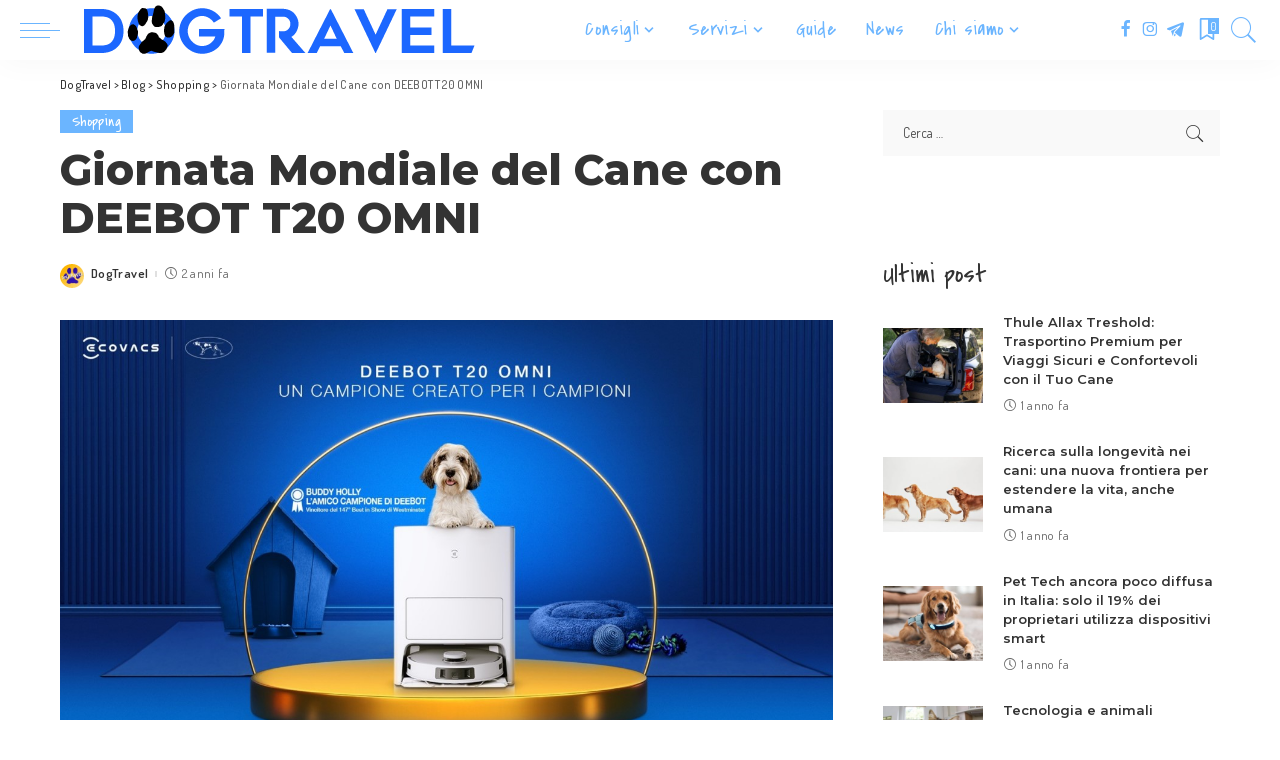

--- FILE ---
content_type: text/html; charset=UTF-8
request_url: https://www.dogtravel.it/giornata-mondiale-del-cane-con-deebot-t20-omni/
body_size: 29471
content:
<!DOCTYPE html>
<html lang="it-IT">
<head>
    <meta charset="UTF-8">
    <meta http-equiv="X-UA-Compatible" content="IE=edge">
    <meta name="viewport" content="width=device-width, initial-scale=1">
    <link rel="profile" href="https://gmpg.org/xfn/11">
	<title>Giornata Mondiale del Cane con DEEBOT T20 OMNI &#8211; DogTravel</title>
<meta name='robots' content='max-image-preview:large' />
	<style>img:is([sizes="auto" i], [sizes^="auto," i]) { contain-intrinsic-size: 3000px 1500px }</style>
	<link rel="preconnect" href="https://fonts.gstatic.com" crossorigin><link rel="preload" as="style" onload="this.onload=null;this.rel='stylesheet'" href="https://fonts.googleapis.com/css?family=Dosis%3A200%2C300%2C400%2C500%2C600%2C700%2C800%7CMontserrat%3A800%2C700%2C600%2C400%2C500%7CCovered+By+Your+Grace%3A400&amp;display=swap" crossorigin><noscript><link rel="stylesheet" href="https://fonts.googleapis.com/css?family=Dosis%3A200%2C300%2C400%2C500%2C600%2C700%2C800%7CMontserrat%3A800%2C700%2C600%2C400%2C500%7CCovered+By+Your+Grace%3A400&amp;display=swap"></noscript><link rel='dns-prefetch' href='//www.googletagmanager.com' />
<link rel='dns-prefetch' href='//fonts.googleapis.com' />
<link rel='dns-prefetch' href='//pagead2.googlesyndication.com' />
<link rel="alternate" type="application/rss+xml" title="DogTravel &raquo; Feed" href="https://www.dogtravel.it/feed/" />
<link rel="alternate" type="application/rss+xml" title="DogTravel &raquo; Feed dei commenti" href="https://www.dogtravel.it/comments/feed/" />
<link rel="alternate" type="application/rss+xml" title="DogTravel &raquo; Giornata Mondiale del Cane con DEEBOT T20 OMNI Feed dei commenti" href="https://www.dogtravel.it/giornata-mondiale-del-cane-con-deebot-t20-omni/feed/" />
            <link rel="pingback" href="https://www.dogtravel.it/xmlrpc.php"/>
		<script type="application/ld+json">{"@context":"https://schema.org","@type":"Organization","legalName":"DogTravel","url":"https://www.dogtravel.it/","logo":"https://www.dogtravel.it/wp-content/uploads/2022/09/logo-dogtravel.png","sameAs":["https://www.facebook.com/dogtravel.it","https://www.instagram.com/dogtravelit","t.me/itdogtravel"]}</script>
<script>
window._wpemojiSettings = {"baseUrl":"https:\/\/s.w.org\/images\/core\/emoji\/15.0.3\/72x72\/","ext":".png","svgUrl":"https:\/\/s.w.org\/images\/core\/emoji\/15.0.3\/svg\/","svgExt":".svg","source":{"concatemoji":"https:\/\/www.dogtravel.it\/wp-includes\/js\/wp-emoji-release.min.js?ver=6.7.4"}};
/*! This file is auto-generated */
!function(i,n){var o,s,e;function c(e){try{var t={supportTests:e,timestamp:(new Date).valueOf()};sessionStorage.setItem(o,JSON.stringify(t))}catch(e){}}function p(e,t,n){e.clearRect(0,0,e.canvas.width,e.canvas.height),e.fillText(t,0,0);var t=new Uint32Array(e.getImageData(0,0,e.canvas.width,e.canvas.height).data),r=(e.clearRect(0,0,e.canvas.width,e.canvas.height),e.fillText(n,0,0),new Uint32Array(e.getImageData(0,0,e.canvas.width,e.canvas.height).data));return t.every(function(e,t){return e===r[t]})}function u(e,t,n){switch(t){case"flag":return n(e,"\ud83c\udff3\ufe0f\u200d\u26a7\ufe0f","\ud83c\udff3\ufe0f\u200b\u26a7\ufe0f")?!1:!n(e,"\ud83c\uddfa\ud83c\uddf3","\ud83c\uddfa\u200b\ud83c\uddf3")&&!n(e,"\ud83c\udff4\udb40\udc67\udb40\udc62\udb40\udc65\udb40\udc6e\udb40\udc67\udb40\udc7f","\ud83c\udff4\u200b\udb40\udc67\u200b\udb40\udc62\u200b\udb40\udc65\u200b\udb40\udc6e\u200b\udb40\udc67\u200b\udb40\udc7f");case"emoji":return!n(e,"\ud83d\udc26\u200d\u2b1b","\ud83d\udc26\u200b\u2b1b")}return!1}function f(e,t,n){var r="undefined"!=typeof WorkerGlobalScope&&self instanceof WorkerGlobalScope?new OffscreenCanvas(300,150):i.createElement("canvas"),a=r.getContext("2d",{willReadFrequently:!0}),o=(a.textBaseline="top",a.font="600 32px Arial",{});return e.forEach(function(e){o[e]=t(a,e,n)}),o}function t(e){var t=i.createElement("script");t.src=e,t.defer=!0,i.head.appendChild(t)}"undefined"!=typeof Promise&&(o="wpEmojiSettingsSupports",s=["flag","emoji"],n.supports={everything:!0,everythingExceptFlag:!0},e=new Promise(function(e){i.addEventListener("DOMContentLoaded",e,{once:!0})}),new Promise(function(t){var n=function(){try{var e=JSON.parse(sessionStorage.getItem(o));if("object"==typeof e&&"number"==typeof e.timestamp&&(new Date).valueOf()<e.timestamp+604800&&"object"==typeof e.supportTests)return e.supportTests}catch(e){}return null}();if(!n){if("undefined"!=typeof Worker&&"undefined"!=typeof OffscreenCanvas&&"undefined"!=typeof URL&&URL.createObjectURL&&"undefined"!=typeof Blob)try{var e="postMessage("+f.toString()+"("+[JSON.stringify(s),u.toString(),p.toString()].join(",")+"));",r=new Blob([e],{type:"text/javascript"}),a=new Worker(URL.createObjectURL(r),{name:"wpTestEmojiSupports"});return void(a.onmessage=function(e){c(n=e.data),a.terminate(),t(n)})}catch(e){}c(n=f(s,u,p))}t(n)}).then(function(e){for(var t in e)n.supports[t]=e[t],n.supports.everything=n.supports.everything&&n.supports[t],"flag"!==t&&(n.supports.everythingExceptFlag=n.supports.everythingExceptFlag&&n.supports[t]);n.supports.everythingExceptFlag=n.supports.everythingExceptFlag&&!n.supports.flag,n.DOMReady=!1,n.readyCallback=function(){n.DOMReady=!0}}).then(function(){return e}).then(function(){var e;n.supports.everything||(n.readyCallback(),(e=n.source||{}).concatemoji?t(e.concatemoji):e.wpemoji&&e.twemoji&&(t(e.twemoji),t(e.wpemoji)))}))}((window,document),window._wpemojiSettings);
</script>
<style id='wp-emoji-styles-inline-css'>

	img.wp-smiley, img.emoji {
		display: inline !important;
		border: none !important;
		box-shadow: none !important;
		height: 1em !important;
		width: 1em !important;
		margin: 0 0.07em !important;
		vertical-align: -0.1em !important;
		background: none !important;
		padding: 0 !important;
	}
</style>
<link rel='stylesheet' id='wp-block-library-css' href='https://www.dogtravel.it/wp-includes/css/dist/block-library/style.min.css?ver=6.7.4' media='all' />
<link rel='stylesheet' id='wpcd-frontend-style-css' href='https://www.dogtravel.it/wp-content/plugins/wp-coupons-and-deals/build/style-index.css?ver=3.2.2' media='' />
<style id='classic-theme-styles-inline-css'>
/*! This file is auto-generated */
.wp-block-button__link{color:#fff;background-color:#32373c;border-radius:9999px;box-shadow:none;text-decoration:none;padding:calc(.667em + 2px) calc(1.333em + 2px);font-size:1.125em}.wp-block-file__button{background:#32373c;color:#fff;text-decoration:none}
</style>
<style id='global-styles-inline-css'>
:root{--wp--preset--aspect-ratio--square: 1;--wp--preset--aspect-ratio--4-3: 4/3;--wp--preset--aspect-ratio--3-4: 3/4;--wp--preset--aspect-ratio--3-2: 3/2;--wp--preset--aspect-ratio--2-3: 2/3;--wp--preset--aspect-ratio--16-9: 16/9;--wp--preset--aspect-ratio--9-16: 9/16;--wp--preset--color--black: #000000;--wp--preset--color--cyan-bluish-gray: #abb8c3;--wp--preset--color--white: #ffffff;--wp--preset--color--pale-pink: #f78da7;--wp--preset--color--vivid-red: #cf2e2e;--wp--preset--color--luminous-vivid-orange: #ff6900;--wp--preset--color--luminous-vivid-amber: #fcb900;--wp--preset--color--light-green-cyan: #7bdcb5;--wp--preset--color--vivid-green-cyan: #00d084;--wp--preset--color--pale-cyan-blue: #8ed1fc;--wp--preset--color--vivid-cyan-blue: #0693e3;--wp--preset--color--vivid-purple: #9b51e0;--wp--preset--gradient--vivid-cyan-blue-to-vivid-purple: linear-gradient(135deg,rgba(6,147,227,1) 0%,rgb(155,81,224) 100%);--wp--preset--gradient--light-green-cyan-to-vivid-green-cyan: linear-gradient(135deg,rgb(122,220,180) 0%,rgb(0,208,130) 100%);--wp--preset--gradient--luminous-vivid-amber-to-luminous-vivid-orange: linear-gradient(135deg,rgba(252,185,0,1) 0%,rgba(255,105,0,1) 100%);--wp--preset--gradient--luminous-vivid-orange-to-vivid-red: linear-gradient(135deg,rgba(255,105,0,1) 0%,rgb(207,46,46) 100%);--wp--preset--gradient--very-light-gray-to-cyan-bluish-gray: linear-gradient(135deg,rgb(238,238,238) 0%,rgb(169,184,195) 100%);--wp--preset--gradient--cool-to-warm-spectrum: linear-gradient(135deg,rgb(74,234,220) 0%,rgb(151,120,209) 20%,rgb(207,42,186) 40%,rgb(238,44,130) 60%,rgb(251,105,98) 80%,rgb(254,248,76) 100%);--wp--preset--gradient--blush-light-purple: linear-gradient(135deg,rgb(255,206,236) 0%,rgb(152,150,240) 100%);--wp--preset--gradient--blush-bordeaux: linear-gradient(135deg,rgb(254,205,165) 0%,rgb(254,45,45) 50%,rgb(107,0,62) 100%);--wp--preset--gradient--luminous-dusk: linear-gradient(135deg,rgb(255,203,112) 0%,rgb(199,81,192) 50%,rgb(65,88,208) 100%);--wp--preset--gradient--pale-ocean: linear-gradient(135deg,rgb(255,245,203) 0%,rgb(182,227,212) 50%,rgb(51,167,181) 100%);--wp--preset--gradient--electric-grass: linear-gradient(135deg,rgb(202,248,128) 0%,rgb(113,206,126) 100%);--wp--preset--gradient--midnight: linear-gradient(135deg,rgb(2,3,129) 0%,rgb(40,116,252) 100%);--wp--preset--font-size--small: 13px;--wp--preset--font-size--medium: 20px;--wp--preset--font-size--large: 36px;--wp--preset--font-size--x-large: 42px;--wp--preset--spacing--20: 0.44rem;--wp--preset--spacing--30: 0.67rem;--wp--preset--spacing--40: 1rem;--wp--preset--spacing--50: 1.5rem;--wp--preset--spacing--60: 2.25rem;--wp--preset--spacing--70: 3.38rem;--wp--preset--spacing--80: 5.06rem;--wp--preset--shadow--natural: 6px 6px 9px rgba(0, 0, 0, 0.2);--wp--preset--shadow--deep: 12px 12px 50px rgba(0, 0, 0, 0.4);--wp--preset--shadow--sharp: 6px 6px 0px rgba(0, 0, 0, 0.2);--wp--preset--shadow--outlined: 6px 6px 0px -3px rgba(255, 255, 255, 1), 6px 6px rgba(0, 0, 0, 1);--wp--preset--shadow--crisp: 6px 6px 0px rgba(0, 0, 0, 1);}:where(.is-layout-flex){gap: 0.5em;}:where(.is-layout-grid){gap: 0.5em;}body .is-layout-flex{display: flex;}.is-layout-flex{flex-wrap: wrap;align-items: center;}.is-layout-flex > :is(*, div){margin: 0;}body .is-layout-grid{display: grid;}.is-layout-grid > :is(*, div){margin: 0;}:where(.wp-block-columns.is-layout-flex){gap: 2em;}:where(.wp-block-columns.is-layout-grid){gap: 2em;}:where(.wp-block-post-template.is-layout-flex){gap: 1.25em;}:where(.wp-block-post-template.is-layout-grid){gap: 1.25em;}.has-black-color{color: var(--wp--preset--color--black) !important;}.has-cyan-bluish-gray-color{color: var(--wp--preset--color--cyan-bluish-gray) !important;}.has-white-color{color: var(--wp--preset--color--white) !important;}.has-pale-pink-color{color: var(--wp--preset--color--pale-pink) !important;}.has-vivid-red-color{color: var(--wp--preset--color--vivid-red) !important;}.has-luminous-vivid-orange-color{color: var(--wp--preset--color--luminous-vivid-orange) !important;}.has-luminous-vivid-amber-color{color: var(--wp--preset--color--luminous-vivid-amber) !important;}.has-light-green-cyan-color{color: var(--wp--preset--color--light-green-cyan) !important;}.has-vivid-green-cyan-color{color: var(--wp--preset--color--vivid-green-cyan) !important;}.has-pale-cyan-blue-color{color: var(--wp--preset--color--pale-cyan-blue) !important;}.has-vivid-cyan-blue-color{color: var(--wp--preset--color--vivid-cyan-blue) !important;}.has-vivid-purple-color{color: var(--wp--preset--color--vivid-purple) !important;}.has-black-background-color{background-color: var(--wp--preset--color--black) !important;}.has-cyan-bluish-gray-background-color{background-color: var(--wp--preset--color--cyan-bluish-gray) !important;}.has-white-background-color{background-color: var(--wp--preset--color--white) !important;}.has-pale-pink-background-color{background-color: var(--wp--preset--color--pale-pink) !important;}.has-vivid-red-background-color{background-color: var(--wp--preset--color--vivid-red) !important;}.has-luminous-vivid-orange-background-color{background-color: var(--wp--preset--color--luminous-vivid-orange) !important;}.has-luminous-vivid-amber-background-color{background-color: var(--wp--preset--color--luminous-vivid-amber) !important;}.has-light-green-cyan-background-color{background-color: var(--wp--preset--color--light-green-cyan) !important;}.has-vivid-green-cyan-background-color{background-color: var(--wp--preset--color--vivid-green-cyan) !important;}.has-pale-cyan-blue-background-color{background-color: var(--wp--preset--color--pale-cyan-blue) !important;}.has-vivid-cyan-blue-background-color{background-color: var(--wp--preset--color--vivid-cyan-blue) !important;}.has-vivid-purple-background-color{background-color: var(--wp--preset--color--vivid-purple) !important;}.has-black-border-color{border-color: var(--wp--preset--color--black) !important;}.has-cyan-bluish-gray-border-color{border-color: var(--wp--preset--color--cyan-bluish-gray) !important;}.has-white-border-color{border-color: var(--wp--preset--color--white) !important;}.has-pale-pink-border-color{border-color: var(--wp--preset--color--pale-pink) !important;}.has-vivid-red-border-color{border-color: var(--wp--preset--color--vivid-red) !important;}.has-luminous-vivid-orange-border-color{border-color: var(--wp--preset--color--luminous-vivid-orange) !important;}.has-luminous-vivid-amber-border-color{border-color: var(--wp--preset--color--luminous-vivid-amber) !important;}.has-light-green-cyan-border-color{border-color: var(--wp--preset--color--light-green-cyan) !important;}.has-vivid-green-cyan-border-color{border-color: var(--wp--preset--color--vivid-green-cyan) !important;}.has-pale-cyan-blue-border-color{border-color: var(--wp--preset--color--pale-cyan-blue) !important;}.has-vivid-cyan-blue-border-color{border-color: var(--wp--preset--color--vivid-cyan-blue) !important;}.has-vivid-purple-border-color{border-color: var(--wp--preset--color--vivid-purple) !important;}.has-vivid-cyan-blue-to-vivid-purple-gradient-background{background: var(--wp--preset--gradient--vivid-cyan-blue-to-vivid-purple) !important;}.has-light-green-cyan-to-vivid-green-cyan-gradient-background{background: var(--wp--preset--gradient--light-green-cyan-to-vivid-green-cyan) !important;}.has-luminous-vivid-amber-to-luminous-vivid-orange-gradient-background{background: var(--wp--preset--gradient--luminous-vivid-amber-to-luminous-vivid-orange) !important;}.has-luminous-vivid-orange-to-vivid-red-gradient-background{background: var(--wp--preset--gradient--luminous-vivid-orange-to-vivid-red) !important;}.has-very-light-gray-to-cyan-bluish-gray-gradient-background{background: var(--wp--preset--gradient--very-light-gray-to-cyan-bluish-gray) !important;}.has-cool-to-warm-spectrum-gradient-background{background: var(--wp--preset--gradient--cool-to-warm-spectrum) !important;}.has-blush-light-purple-gradient-background{background: var(--wp--preset--gradient--blush-light-purple) !important;}.has-blush-bordeaux-gradient-background{background: var(--wp--preset--gradient--blush-bordeaux) !important;}.has-luminous-dusk-gradient-background{background: var(--wp--preset--gradient--luminous-dusk) !important;}.has-pale-ocean-gradient-background{background: var(--wp--preset--gradient--pale-ocean) !important;}.has-electric-grass-gradient-background{background: var(--wp--preset--gradient--electric-grass) !important;}.has-midnight-gradient-background{background: var(--wp--preset--gradient--midnight) !important;}.has-small-font-size{font-size: var(--wp--preset--font-size--small) !important;}.has-medium-font-size{font-size: var(--wp--preset--font-size--medium) !important;}.has-large-font-size{font-size: var(--wp--preset--font-size--large) !important;}.has-x-large-font-size{font-size: var(--wp--preset--font-size--x-large) !important;}
:where(.wp-block-post-template.is-layout-flex){gap: 1.25em;}:where(.wp-block-post-template.is-layout-grid){gap: 1.25em;}
:where(.wp-block-columns.is-layout-flex){gap: 2em;}:where(.wp-block-columns.is-layout-grid){gap: 2em;}
:root :where(.wp-block-pullquote){font-size: 1.5em;line-height: 1.6;}
</style>
<link rel='stylesheet' id='contact-form-7-css' href='https://www.dogtravel.it/wp-content/plugins/contact-form-7/includes/css/styles.css?ver=6.1.1' media='all' />
<link rel='stylesheet' id='pixwell-main-css' href='https://www.dogtravel.it/wp-content/themes/pixwell/assets/css/main.css?ver=10.3' media='all' />
<style id='pixwell-main-inline-css'>
html {font-family:Dosis;font-weight:400;font-size:17px;}h1, .h1 {font-family:Montserrat;font-weight:800;}h2, .h2 {font-family:Montserrat;font-weight:700;}h3, .h3 {font-family:Montserrat;font-weight:700;}h4, .h4 {font-family:Montserrat;font-weight:700;}h5, .h5 {font-family:Montserrat;font-weight:700;}h6, .h6 {font-family:Montserrat;font-weight:600;}.single-tagline h6 {}.p-wrap .entry-summary, .twitter-content.entry-summary, .author-description, .rssSummary, .rb-sdesc {font-family:Dosis;font-size:15px;}.p-cat-info {font-family:Covered By Your Grace;font-weight:400;font-size:15px;}.p-meta-info, .wp-block-latest-posts__post-date {font-family:Dosis;font-weight:400;font-size:13px;}.meta-info-author.meta-info-el {font-family:Dosis;font-weight:600;font-size:13px;}.breadcrumb {font-family:Dosis;font-weight:500;}.footer-menu-inner {}.topbar-wrap {}.topbar-menu-wrap {}.main-menu > li > a, .off-canvas-menu > li > a {font-family:Covered By Your Grace;font-weight:400;text-transform:none;font-size:20px;}.main-menu .sub-menu:not(.sub-mega), .off-canvas-menu .sub-menu {font-family:Dosis;font-weight:600;font-size:16px;}.is-logo-text .logo-title {}.block-title, .block-header .block-title {font-family:Covered By Your Grace;font-weight:400;font-size:34px;}.ajax-quick-filter, .block-view-more {}.widget-title, .widget .widget-title {font-family:Covered By Your Grace;font-weight:400;font-size:26px;}body .widget.widget_nav_menu .menu-item {font-family:Montserrat;font-weight:400;font-size:13px;}body.boxed {background-color : #fafafa;background-repeat : no-repeat;background-size : cover;background-attachment : fixed;background-position : center center;}.header-6 .banner-wrap {}.footer-wrap:before {background-color : #1e2830;; content: ""; position: absolute; left: 0; top: 0; width: 100%; height: 100%;}.header-9 .banner-wrap { }.topline-wrap {height: 2px}.topbar-wrap {background-color: #6bb5ff;}.section-sticky .rbc-container.navbar-holder {max-width: 100%;}.navbar-wrap:not(.transparent-navbar-wrap), #mobile-sticky-nav, #amp-navbar {background-color: #ffffff;}[data-theme="dark"] .navbar-wrap:not(.transparent-navbar-wrap) {background-color: unset; background-image: unset;}.navbar-border-holder { border: none }.navbar-wrap:not(.transparent-navbar-wrap), #mobile-sticky-nav, #amp-navbar {color: #6bb5ff;}.fw-mega-cat.is-dark-text, .transparent-navbar-wrap .fw-mega-cat.is-dark-text .entry-title { color: #333; }.header-wrap .navbar-wrap:not(.transparent-navbar-wrap) .cart-counter, .header-wrap:not(.header-float) .navbar-wrap .rb-counter,.header-wrap:not(.header-float) .is-light-text .rb-counter, .header-float .section-sticky .rb-counter {background-color: #6bb5ff;}.header-5 .btn-toggle-wrap, .header-5 .section-sticky .logo-wrap,.header-5 .main-menu > li > a, .header-5 .navbar-right {color: #6bb5ff;}.navbar-wrap .navbar-social a:hover {color: #6bb5ff;opacity: .7; }.header-wrap .navbar-wrap:not(.transparent-navbar-wrap) .rb-counter,.header-wrap:not(.header-float) .navbar-wrap .rb-counter, .header-wrap:not(.header-float) .is-light-text .rb-counter { color: #ffffff; }.main-menu .sub-menu {background-color: #ffffff;}.main-menu .sub-menu:not(.mega-category) { color: #000000;}.main-menu > li.menu-item-has-children > .sub-menu:before {display: none;}.main-menu > li > a:hover, .nav-search-link:hover,.main-menu > li.current-menu-item > a, .header-wrap .cart-link:hover {color: #dd3333;}.main-menu > li>  a > span:before {display: none; }.navbar-wrap .navbar-social a:hover {color: #dd3333;opacity: 1; }.main-menu .sub-menu a:not(.p-url):hover > span {color: #1e73be;}.main-menu a > span:before {display: none; }[data-theme="dark"] .main-menu .sub-menu {}[data-theme="dark"] .main-menu > li.menu-item-has-children > .sub-menu:before {}.mobile-nav-inner {}.off-canvas-header { background-image: url("https://export.themeruby.com/tf01/travel/wp-content/uploads/sites/5/2019/08/tls-bg.jpg")}.off-canvas-wrap, .amp-canvas-wrap { background-color: #ffffff !important; }.navbar-border-holder {border-width: 2px; }:root {--g-color: #6bb5ff}.category .category-header .header-holder{ background-color: #7499bf}.comment-content, .single-bottom-share a:nth-child(1) span, .single-bottom-share a:nth-child(2) span, p.logged-in-as, .rb-sdecs,.deal-module .deal-description, .author-description { font-size: 15; }.tipsy, .additional-meta, .sponsor-label, .sponsor-link, .entry-footer .tag-label,.box-nav .nav-label, .left-article-label, .share-label, .rss-date,.wp-block-latest-posts__post-date, .wp-block-latest-comments__comment-date,.image-caption, .wp-caption-text, .gallery-caption, .entry-content .wp-block-audio figcaption,.entry-content .wp-block-video figcaption, .entry-content .wp-block-image figcaption,.entry-content .wp-block-gallery .blocks-gallery-image figcaption,.entry-content .wp-block-gallery .blocks-gallery-item figcaption,.subscribe-content .desc, .follower-el .right-el, .author-job, .comment-metadata{ font-family: Dosis; }.tipsy, .additional-meta, .sponsor-label, .entry-footer .tag-label,.box-nav .nav-label, .left-article-label, .share-label, .rss-date,.wp-block-latest-posts__post-date, .wp-block-latest-comments__comment-date,.image-caption, .wp-caption-text, .gallery-caption, .entry-content .wp-block-audio figcaption,.entry-content .wp-block-video figcaption, .entry-content .wp-block-image figcaption,.entry-content .wp-block-gallery .blocks-gallery-image figcaption,.entry-content .wp-block-gallery .blocks-gallery-item figcaption,.subscribe-content .desc, .follower-el .right-el, .author-job, .comment-metadata{ font-weight: 400; }.tipsy, .additional-meta, .sponsor-label, .sponsor-link, .entry-footer .tag-label,.box-nav .nav-label, .left-article-label, .share-label, .rss-date,.wp-block-latest-posts__post-date, .wp-block-latest-comments__comment-date,.subscribe-content .desc, .author-job{ font-size: 13px; }.image-caption, .wp-caption-text, .gallery-caption, .entry-content .wp-block-audio figcaption,.entry-content .wp-block-video figcaption, .entry-content .wp-block-image figcaption,.entry-content .wp-block-gallery .blocks-gallery-image figcaption,.entry-content .wp-block-gallery .blocks-gallery-item figcaption,.comment-metadata, .follower-el .right-el{ font-size: 14px; }.sponsor-link{ font-family: Dosis; }.sponsor-link{ font-weight: 600; }.entry-footer a, .tagcloud a, .entry-footer .source, .entry-footer .via-el{ font-family: Covered By Your Grace; }.entry-footer a, .tagcloud a, .entry-footer .source, .entry-footer .via-el{ font-weight: 400; }.entry-footer a, .tagcloud a, .entry-footer .source, .entry-footer .via-el{ font-size: 15px !important; }.p-link, .rb-cookie .cookie-accept, a.comment-reply-link, .comment-list .comment-reply-title small a,.banner-btn a, .headerstrip-btn a, input[type="submit"], button, .pagination-wrap, .cta-btn, .rb-btn{ font-family: Dosis; }select, textarea, input[type="text"], input[type="tel"], input[type="email"], input[type="url"],input[type="search"], input[type="number"]{ font-family: Dosis; }select, textarea, input[type="text"], input[type="tel"], input[type="email"], input[type="url"],input[type="search"], input[type="number"]{ font-weight: 400; }.widget_recent_comments .recentcomments > a:last-child,.wp-block-latest-comments__comment-link, .wp-block-latest-posts__list a,.widget_recent_entries li, .wp-block-quote *:not(cite), blockquote *:not(cite), .widget_rss li,.wp-block-latest-posts li, .wp-block-latest-comments__comment-link{ font-family: Montserrat; }.widget_recent_comments .recentcomments > a:last-child,.wp-block-latest-comments__comment-link, .wp-block-latest-posts__list a,.widget_recent_entries li, .wp-block-quote *:not(cite), blockquote *:not(cite), .widget_rss li,.wp-block-latest-posts li, .wp-block-latest-comments__comment-link{ font-weight: 800; } .widget_pages .page_item, .widget_meta li,.widget_categories .cat-item, .widget_archive li, .widget.widget_nav_menu .menu-item,.wp-block-archives-list li, .wp-block-categories-list li{ font-family: Dosis; }.widget_pages .page_item, .widget_meta li,.widget_categories .cat-item, .widget_archive li, .widget.widget_nav_menu .menu-item,.wp-block-archives-list li, .wp-block-categories-list li{ font-size: 16px; }.widget_pages .page_item, .widget_meta li,.widget_categories .cat-item, .widget_archive li, .widget.widget_nav_menu .menu-item,.wp-block-archives-list li, .wp-block-categories-list li{ font-weight: 600; }@media only screen and (max-width: 767px) {.entry-content { font-size: .90rem; }.p-wrap .entry-summary, .twitter-content.entry-summary, .element-desc, .subscribe-description, .rb-sdecs,.copyright-inner > *, .summary-content, .pros-cons-wrap ul li,.gallery-popup-content .image-popup-description > *{ font-size: .76rem; }}@media only screen and (max-width: 991px) {.block-header-2 .block-title, .block-header-5 .block-title { font-size: 28px; }}@media only screen and (max-width: 767px) {.block-header-2 .block-title, .block-header-5 .block-title { font-size: 25px; }}h5, .h5 {font-size: 14px; }h6, .h6 {font-size: 13px; }@media only screen and (max-width: 1024px) {}@media only screen and (max-width: 991px) {}@media only screen and (max-width: 767px) {h5, .h5 {font-size: 12px; }h6, .h6 {font-size: 11px; }}
</style>
<link rel='stylesheet' id='wpcd-style-css' href='https://www.dogtravel.it/wp-content/plugins/wp-coupons-and-deals/assets/css/dist/style.min.css?ver=3.2.2' media='all' />
<style id='wpcd-style-inline-css'>
 .coupon-type { background-color: ; } .deal-type { background-color: ; } .wpcd-coupon { border-color: ; } 
</style>

<script src="https://www.dogtravel.it/wp-includes/js/jquery/jquery.min.js?ver=3.7.1" id="jquery-core-js"></script>
<script src="https://www.dogtravel.it/wp-includes/js/jquery/jquery-migrate.min.js?ver=3.4.1" id="jquery-migrate-js"></script>
<script id="cegg-price-alert-js-extra">
var ceggPriceAlert = {"ajaxurl":"https:\/\/www.dogtravel.it\/wp-admin\/admin-ajax.php","nonce":"f7c38f9f1f"};
</script>
<script src="https://www.dogtravel.it/wp-content/plugins/content-egg/res/js/price_alert.js?ver=10.12.1" id="cegg-price-alert-js"></script>
<!--[if lt IE 9]>
<script src="https://www.dogtravel.it/wp-content/themes/pixwell/assets/js/html5shiv.min.js?ver=3.7.3" id="html5-js"></script>
<![endif]-->
<script id="wpcd-main-js-js-extra">
var wpcd_object = {"ajaxurl":"https:\/\/www.dogtravel.it\/wp-admin\/admin-ajax.php","security":"d14d40ce32"};
var wpcd_main_js = {"minutes":"minutes","seconds":"seconds","hours":"hours","day":"day","week":"week","expired_text":"This offer has expired!","word_count":"30","button_text":"Copy","after_copy":"Copied","vote_success":"You have voted successfully!","vote_fail":"Voting failed!","vote_already":"You have voted already!"};
</script>
<script src="https://www.dogtravel.it/wp-content/plugins/wp-coupons-and-deals/assets/js/main.js?ver=3.2.2" id="wpcd-main-js-js"></script>

<!-- Snippet del tag Google (gtag.js) aggiunto da Site Kit -->
<!-- Snippet Google Analytics aggiunto da Site Kit -->
<script src="https://www.googletagmanager.com/gtag/js?id=GT-MR2PWZR" id="google_gtagjs-js" async></script>
<script id="google_gtagjs-js-after">
window.dataLayer = window.dataLayer || [];function gtag(){dataLayer.push(arguments);}
gtag("set","linker",{"domains":["www.dogtravel.it"]});
gtag("js", new Date());
gtag("set", "developer_id.dZTNiMT", true);
gtag("config", "GT-MR2PWZR");
</script>
<link rel="preload" href="https://www.dogtravel.it/wp-content/themes/pixwell/assets/fonts/ruby-icon.woff" as="font" type="font/woff" crossorigin="anonymous"> <link rel="https://api.w.org/" href="https://www.dogtravel.it/wp-json/" /><link rel="alternate" title="JSON" type="application/json" href="https://www.dogtravel.it/wp-json/wp/v2/posts/13396" /><link rel="EditURI" type="application/rsd+xml" title="RSD" href="https://www.dogtravel.it/xmlrpc.php?rsd" />
<meta name="generator" content="WordPress 6.7.4" />
<link rel="canonical" href="https://www.dogtravel.it/giornata-mondiale-del-cane-con-deebot-t20-omni/" />
<link rel='shortlink' href='https://www.dogtravel.it/?p=13396' />
<link rel="alternate" title="oEmbed (JSON)" type="application/json+oembed" href="https://www.dogtravel.it/wp-json/oembed/1.0/embed?url=https%3A%2F%2Fwww.dogtravel.it%2Fgiornata-mondiale-del-cane-con-deebot-t20-omni%2F" />
<link rel="alternate" title="oEmbed (XML)" type="text/xml+oembed" href="https://www.dogtravel.it/wp-json/oembed/1.0/embed?url=https%3A%2F%2Fwww.dogtravel.it%2Fgiornata-mondiale-del-cane-con-deebot-t20-omni%2F&#038;format=xml" />
<meta name="generator" content="Site Kit by Google 1.170.0" /><script type="application/ld+json">{"@context":"https://schema.org","@type":"WebSite","@id":"https://www.dogtravel.it/#website","url":"https://www.dogtravel.it/","name":"DogTravel","potentialAction":{"@type":"SearchAction","target":"https://www.dogtravel.it/?s={search_term_string}","query-input":"required name=search_term_string"}}</script>
<script type="text/javascript">
(function(url){
	if(/(?:Chrome\/26\.0\.1410\.63 Safari\/537\.31|WordfenceTestMonBot)/.test(navigator.userAgent)){ return; }
	var addEvent = function(evt, handler) {
		if (window.addEventListener) {
			document.addEventListener(evt, handler, false);
		} else if (window.attachEvent) {
			document.attachEvent('on' + evt, handler);
		}
	};
	var removeEvent = function(evt, handler) {
		if (window.removeEventListener) {
			document.removeEventListener(evt, handler, false);
		} else if (window.detachEvent) {
			document.detachEvent('on' + evt, handler);
		}
	};
	var evts = 'contextmenu dblclick drag dragend dragenter dragleave dragover dragstart drop keydown keypress keyup mousedown mousemove mouseout mouseover mouseup mousewheel scroll'.split(' ');
	var logHuman = function() {
		if (window.wfLogHumanRan) { return; }
		window.wfLogHumanRan = true;
		var wfscr = document.createElement('script');
		wfscr.type = 'text/javascript';
		wfscr.async = true;
		wfscr.src = url + '&r=' + Math.random();
		(document.getElementsByTagName('head')[0]||document.getElementsByTagName('body')[0]).appendChild(wfscr);
		for (var i = 0; i < evts.length; i++) {
			removeEvent(evts[i], logHuman);
		}
	};
	for (var i = 0; i < evts.length; i++) {
		addEvent(evts[i], logHuman);
	}
})('//www.dogtravel.it/?wordfence_lh=1&hid=15602F7E15017632F3C6248F66E8468F');
</script>
<!-- Meta tag Google AdSense aggiunti da Site Kit -->
<meta name="google-adsense-platform-account" content="ca-host-pub-2644536267352236">
<meta name="google-adsense-platform-domain" content="sitekit.withgoogle.com">
<!-- Fine dei meta tag Google AdSense aggiunti da Site Kit -->

<!-- Snippet Google AdSense aggiunto da Site Kit -->
<script async src="https://pagead2.googlesyndication.com/pagead/js/adsbygoogle.js?client=ca-pub-0322784889323434&amp;host=ca-host-pub-2644536267352236" crossorigin="anonymous"></script>

<!-- Termina lo snippet Google AdSense aggiunto da Site Kit -->
            <meta property="og:title" content="Giornata Mondiale del Cane con DEEBOT T20 OMNI"/>
            <meta property="og:url" content="https://www.dogtravel.it/giornata-mondiale-del-cane-con-deebot-t20-omni/"/>
            <meta property="og:site_name" content="DogTravel"/>
			                <meta property="og:image" content="https://www.dogtravel.it/wp-content/uploads/2023/08/ecovacs-deebot-t20-omni.jpg"/>
						                <meta property="og:type" content="article"/>
                <meta property="article:published_time" content="2023-08-23T22:30:58+00:00"/>
                <meta property="article:modified_time" content="2023-08-23T22:31:09+00:00"/>
                <meta name="author" content="DogTravel"/>
                <meta name="twitter:card" content="summary_large_image"/>
                <meta name="twitter:creator" content="@DogTravel"/>
                <meta name="twitter:label1" content="Written by"/>
                <meta name="twitter:data1" content="DogTravel"/>
				                <meta name="twitter:label2" content="Est. reading time"/>
                <meta name="twitter:data2" content="3 minutes"/>
			<script type="application/ld+json">{"@context":"http://schema.org","@type":"BreadcrumbList","itemListElement":[{"@type":"ListItem","position":4,"item":{"@id":"https://www.dogtravel.it/giornata-mondiale-del-cane-con-deebot-t20-omni/","name":"Giornata Mondiale del Cane con DEEBOT T20 OMNI"}},{"@type":"ListItem","position":3,"item":{"@id":"https://www.dogtravel.it/category/shopping/","name":"Shopping"}},{"@type":"ListItem","position":2,"item":{"@id":"https://www.dogtravel.it/blog/","name":"Blog"}},{"@type":"ListItem","position":1,"item":{"@id":"https://www.dogtravel.it","name":"DogTravel"}}]}</script>
<link rel="icon" href="https://www.dogtravel.it/wp-content/uploads/2018/03/cropped-LOGO34424234-32x32.jpg" sizes="32x32" />
<link rel="icon" href="https://www.dogtravel.it/wp-content/uploads/2018/03/cropped-LOGO34424234-192x192.jpg" sizes="192x192" />
<link rel="apple-touch-icon" href="https://www.dogtravel.it/wp-content/uploads/2018/03/cropped-LOGO34424234-180x180.jpg" />
<meta name="msapplication-TileImage" content="https://www.dogtravel.it/wp-content/uploads/2018/03/cropped-LOGO34424234-270x270.jpg" />
</head>
<body class="post-template-default single single-post postid-13396 single-format-standard wp-embed-responsive is-single-1 sticky-nav smart-sticky is-backtop block-header-5 w-header-1 cat-icon-radius is-parallax-feat is-fmask mh-p-link mh-p-excerpt" data-theme="default">
<div id="site" class="site">
	        <aside id="off-canvas-section" class="off-canvas-wrap light-style is-hidden">
            <div class="close-panel-wrap tooltips-n">
                <a href="#" id="off-canvas-close-btn" title="Close Panel"><i class="btn-close"></i></a>
            </div>
            <div class="off-canvas-holder">
                                    <div class="off-canvas-header is-light-text">
                        <div class="header-inner">
                                                            <a href="https://www.dogtravel.it/" class="off-canvas-logo">
                                    <img src="https://www.dogtravel.it/wp-content/uploads/2022/09/logo-dogtravel.png" alt="DogTravel" height="60" width="400" loading="lazy">
                                </a>
                                                        <aside class="inner-bottom">
                                                                    <div class="off-canvas-social">
                                        <a class="social-link-facebook" title="Facebook" href="https://www.facebook.com/dogtravel.it" target="_blank" rel="noopener nofollow"><i class="rbi rbi-facebook"></i></a><a class="social-link-instagram" title="Instagram" href="https://www.instagram.com/dogtravelit" target="_blank" rel="noopener nofollow"><i class="rbi rbi-instagram"></i></a><a class="social-link-telegram" title="Telegram" href="http://t.me/itdogtravel" target="_blank" rel="noopener nofollow"><i class="rbi rbi-telegram"></i></a>                                    </div>
                                                                    <div class="inner-bottom-right">
                                        <aside class="bookmark-section">
	<a class="bookmark-link" href="https://www.dogtravel.it/your-bookmarks/" title="Preferiti">
		<span class="bookmark-icon"><i><svg class="svg-icon" aria-hidden="true" role="img" focusable="false" xmlns="http://www.w3.org/2000/svg" viewBox="0 0 512 512"><path fill="currentColor" d="M391.416,0H120.584c-17.778,0-32.242,14.464-32.242,32.242v460.413c0,7.016,3.798,13.477,9.924,16.895 c2.934,1.638,6.178,2.45,9.421,2.45c3.534,0,7.055-0.961,10.169-2.882l138.182-85.312l138.163,84.693 c5.971,3.669,13.458,3.817,19.564,0.387c6.107-3.418,9.892-9.872,9.892-16.875V32.242C423.657,14.464,409.194,0,391.416,0z  M384.967,457.453l-118.85-72.86c-6.229-3.817-14.07-3.798-20.28,0.032l-118.805,73.35V38.69h257.935V457.453z" /></svg></i><span class="bookmark-counter rb-counter">0</span></span>
	</a>
</aside>                                    </div>
                                                            </aside>
                        </div>
                    </div>
                                <div class="off-canvas-inner is-dark-text">
                    <nav id="off-canvas-nav" class="off-canvas-nav">
                        <ul id="off-canvas-menu" class="off-canvas-menu rb-menu is-clicked"><li id="menu-item-13184" class="menu-item menu-item-type-custom menu-item-object-custom menu-item-has-children menu-item-13184"><a href="#"><span>Consigli</span></a>
<ul class="sub-menu">
	<li id="menu-item-13186" class="menu-item menu-item-type-taxonomy menu-item-object-category menu-item-13186"><a href="https://www.dogtravel.it/category/esperienze/"><span>Esperienze</span></a></li>
	<li id="menu-item-13193" class="menu-item menu-item-type-custom menu-item-object-custom menu-item-13193"><a href="https://www.dogtravel.it/tag/hotel/"><span>Hotel dog friendly</span></a></li>
	<li id="menu-item-13185" class="menu-item menu-item-type-taxonomy menu-item-object-category menu-item-13185"><a href="https://www.dogtravel.it/category/itinerari/"><span>Itinerari</span></a></li>
	<li id="menu-item-12974" class="menu-item menu-item-type-custom menu-item-object-custom menu-item-12974"><a target="_blank" href="https://www.amazon.it/deals?deals-widget=%257B%2522version%2522%253A1%252C%2522viewIndex%2522%253A0%252C%2522presetId%2522%253A%2522deals-collection-pet-products%2522%252C%2522departments%2522%253A%255B%252212472499031%2522%255D%252C%2522sorting%2522%253A%2522BY_SCORE%2522%257D&#038;linkCode=ll2&#038;tag=rcnetwork09-21&#038;linkId=0f366ca276b7a8c4c7170383bee2133a&#038;language=it_IT&#038;ref_=as_li_ss_tl"><span>Offerte</span></a></li>
	<li id="menu-item-13189" class="menu-item menu-item-type-taxonomy menu-item-object-category menu-item-13189"><a href="https://www.dogtravel.it/category/recensioni/"><span>Recensioni</span></a></li>
	<li id="menu-item-13187" class="menu-item menu-item-type-taxonomy menu-item-object-category menu-item-13187"><a href="https://www.dogtravel.it/category/sconti/"><span>Sconti</span></a></li>
	<li id="menu-item-13188" class="menu-item menu-item-type-taxonomy menu-item-object-category current-post-ancestor current-menu-parent current-post-parent menu-item-13188"><a href="https://www.dogtravel.it/category/shopping/"><span>Shopping</span></a></li>
</ul>
</li>
<li id="menu-item-13181" class="menu-item menu-item-type-post_type menu-item-object-page menu-item-has-children menu-item-13181"><a href="https://www.dogtravel.it/strutture-e-servizi/"><span>Servizi</span></a>
<ul class="sub-menu">
	<li id="menu-item-13182" class="menu-item menu-item-type-post_type menu-item-object-page menu-item-13182"><a href="https://www.dogtravel.it/strutture-e-servizi/"><span>Indice</span></a></li>
	<li id="menu-item-68" class="menu-item menu-item-type-post_type menu-item-object-page menu-item-68"><a href="https://www.dogtravel.it/auto-noleggio/"><span>Auto</span></a></li>
	<li id="menu-item-13139" class="menu-item menu-item-type-custom menu-item-object-custom menu-item-13139"><a href="https://tc.tradetracker.net/?c=36189&#038;m=12&#038;a=432471&#038;r=&#038;u=%2Fit%2Fitalia%2Fcampeggi-animali-ammessi"><span>Campeggio</span></a></li>
	<li id="menu-item-121" class="menu-item menu-item-type-taxonomy menu-item-object-category menu-item-121"><a href="https://www.dogtravel.it/category/itinerari/"><span>Itinerari</span></a></li>
	<li id="menu-item-13127" class="menu-item menu-item-type-post_type menu-item-object-page menu-item-13127"><a href="https://www.dogtravel.it/sconti/"><span>Sconti</span></a></li>
	<li id="menu-item-13183" class="menu-item menu-item-type-custom menu-item-object-custom menu-item-13183"><a href="https://www.awin1.com/cread.php?awinmid=31475&#038;awinaffid=481491&#038;ued=https%3A%2F%2Fwww.holidu.it%2Fs%2Fitalia%3Famenities%3DPETS_ALLOWED"><span>Strutture</span></a></li>
	<li id="menu-item-1223" class="menu-item menu-item-type-post_type menu-item-object-page menu-item-1223"><a href="https://www.dogtravel.it/traghetti-dog-friendly/"><span>Traghetti</span></a></li>
</ul>
</li>
<li id="menu-item-1414" class="menu-item menu-item-type-taxonomy menu-item-object-category menu-item-1414"><a href="https://www.dogtravel.it/category/come-fare/"><span>Guide</span></a></li>
<li id="menu-item-69" class="menu-item menu-item-type-taxonomy menu-item-object-category menu-item-69"><a href="https://www.dogtravel.it/category/news/"><span>News</span></a></li>
<li id="menu-item-13217" class="menu-item menu-item-type-custom menu-item-object-custom menu-item-has-children menu-item-13217"><a href="#"><span>Chi siamo</span></a>
<ul class="sub-menu">
	<li id="menu-item-240" class="menu-item menu-item-type-post_type menu-item-object-page menu-item-240"><a href="https://www.dogtravel.it/chi-siamo/"><span>About</span></a></li>
	<li id="menu-item-126" class="menu-item menu-item-type-post_type menu-item-object-page menu-item-126"><a href="https://www.dogtravel.it/contatti/"><span>Contatti</span></a></li>
</ul>
</li>
</ul>                    </nav>
                                    </div>
            </div>
        </aside>
            <div class="site-outer">
        <div class="site-mask"></div>
		<header id="site-header" class="header-wrap header-8">
	<div class="navbar-outer">
		<div class="navbar-wrap">
				<aside id="mobile-navbar" class="mobile-navbar">
    <div class="mobile-nav-inner rb-p20-gutter">
                    <div class="m-nav-left">
                <a href="#" class="off-canvas-trigger btn-toggle-wrap btn-toggle-light"><span class="btn-toggle"><span class="off-canvas-toggle"><span class="icon-toggle"></span></span></span></a>
            </div>
            <div class="m-nav-centered">
                	<aside class="logo-mobile-wrap is-logo-image">
		<a href="https://www.dogtravel.it/" class="logo-mobile logo default">
			<img height="60" width="400" src="https://www.dogtravel.it/wp-content/uploads/2022/09/logo-dogtravel.png" alt="DogTravel">
		</a>
                    <a href="https://www.dogtravel.it/" class="logo-mobile logo dark">
                <img height="60" width="400" src="https://www.dogtravel.it/wp-content/uploads/2022/09/logo-dogtravel.png" alt="DogTravel">
            </a>
        	</aside>
            </div>
            <div class="m-nav-right">
                                                                <div class="mobile-search">
	<a href="#" title="Cerca" class="search-icon nav-search-link"><i class="rbi rbi-search-light"></i></a>
	<div class="navbar-search-popup header-lightbox">
		<div class="navbar-search-form"><form role="search" method="get" class="search-form" action="https://www.dogtravel.it/">
				<label>
					<span class="screen-reader-text">Ricerca per:</span>
					<input type="search" class="search-field" placeholder="Cerca &hellip;" value="" name="s" />
				</label>
				<input type="submit" class="search-submit" value="Cerca" />
			</form></div>
	</div>
</div>
                            </div>
            </div>
</aside>
<aside id="mobile-sticky-nav" class="mobile-sticky-nav">
    <div class="mobile-navbar mobile-sticky-inner">
        <div class="mobile-nav-inner rb-p20-gutter">
                            <div class="m-nav-left">
                    <a href="#" class="off-canvas-trigger btn-toggle-wrap btn-toggle-light"><span class="btn-toggle"><span class="off-canvas-toggle"><span class="icon-toggle"></span></span></span></a>
                </div>
                <div class="m-nav-centered">
                    	<aside class="logo-mobile-wrap is-logo-image">
		<a href="https://www.dogtravel.it/" class="logo-mobile logo default">
			<img height="60" width="400" src="https://www.dogtravel.it/wp-content/uploads/2022/09/logo-dogtravel.png" alt="DogTravel">
		</a>
                    <a href="https://www.dogtravel.it/" class="logo-mobile logo dark">
                <img height="60" width="400" src="https://www.dogtravel.it/wp-content/uploads/2022/09/logo-dogtravel.png" alt="DogTravel">
            </a>
        	</aside>
                </div>
                <div class="m-nav-right">
                                                                                <div class="mobile-search">
	<a href="#" title="Cerca" class="search-icon nav-search-link"><i class="rbi rbi-search-light"></i></a>
	<div class="navbar-search-popup header-lightbox">
		<div class="navbar-search-form"><form role="search" method="get" class="search-form" action="https://www.dogtravel.it/">
				<label>
					<span class="screen-reader-text">Ricerca per:</span>
					<input type="search" class="search-field" placeholder="Cerca &hellip;" value="" name="s" />
				</label>
				<input type="submit" class="search-submit" value="Cerca" />
			</form></div>
	</div>
</div>
                                    </div>
                    </div>
    </div>
</aside>
			<div class="navbar-holder">
				<div class="rb-m20-gutter navbar-inner is-main-nav">
					<div class="navbar-left">
							<a href="#" class="off-canvas-trigger btn-toggle-wrap btn-toggle-light"><span class="btn-toggle"><span class="off-canvas-toggle"><span class="icon-toggle"></span></span></span></a>
							<div class="logo-wrap is-logo-image site-branding">
					<a href="https://www.dogtravel.it/" class="logo default" title="DogTravel">
				<img class="logo-default" height="60" width="400" src="https://www.dogtravel.it/wp-content/uploads/2022/09/logo-dogtravel.png" alt="DogTravel">
			</a>
                            <a href="https://www.dogtravel.it/" class="logo dark" title="DogTravel">
                    <img class="logo-default" height="60" width="400" src="https://www.dogtravel.it/wp-content/uploads/2022/09/logo-dogtravel.png" alt="DogTravel">
                </a>
            			</div>
					</div>
					<div class="navbar-center">
						<nav id="site-navigation" class="main-menu-wrap" aria-label="main menu">
	<ul id="main-menu" class="main-menu rb-menu" itemscope itemtype="https://www.schema.org/SiteNavigationElement"><li class="menu-item menu-item-type-custom menu-item-object-custom menu-item-has-children menu-item-13184" itemprop="name"><a href="#" itemprop="url"><span>Consigli</span></a>
<ul class="sub-menu">
	<li class="menu-item menu-item-type-taxonomy menu-item-object-category menu-item-13186" itemprop="name"><a href="https://www.dogtravel.it/category/esperienze/" itemprop="url"><span>Esperienze</span></a></li>	<li class="menu-item menu-item-type-custom menu-item-object-custom menu-item-13193" itemprop="name"><a href="https://www.dogtravel.it/tag/hotel/" itemprop="url"><span>Hotel dog friendly</span></a></li>	<li class="menu-item menu-item-type-taxonomy menu-item-object-category menu-item-13185" itemprop="name"><a href="https://www.dogtravel.it/category/itinerari/" itemprop="url"><span>Itinerari</span></a></li>	<li class="menu-item menu-item-type-custom menu-item-object-custom menu-item-12974" itemprop="name"><a target="_blank" href="https://www.amazon.it/deals?deals-widget=%257B%2522version%2522%253A1%252C%2522viewIndex%2522%253A0%252C%2522presetId%2522%253A%2522deals-collection-pet-products%2522%252C%2522departments%2522%253A%255B%252212472499031%2522%255D%252C%2522sorting%2522%253A%2522BY_SCORE%2522%257D&#038;linkCode=ll2&#038;tag=rcnetwork09-21&#038;linkId=0f366ca276b7a8c4c7170383bee2133a&#038;language=it_IT&#038;ref_=as_li_ss_tl" itemprop="url"><span>Offerte</span></a></li>	<li class="menu-item menu-item-type-taxonomy menu-item-object-category menu-item-13189" itemprop="name"><a href="https://www.dogtravel.it/category/recensioni/" itemprop="url"><span>Recensioni</span></a></li>	<li class="menu-item menu-item-type-taxonomy menu-item-object-category menu-item-13187" itemprop="name"><a href="https://www.dogtravel.it/category/sconti/" itemprop="url"><span>Sconti</span></a></li>	<li class="menu-item menu-item-type-taxonomy menu-item-object-category current-post-ancestor current-menu-parent current-post-parent menu-item-13188" itemprop="name"><a href="https://www.dogtravel.it/category/shopping/" itemprop="url"><span>Shopping</span></a></li></ul>
</li><li class="menu-item menu-item-type-post_type menu-item-object-page menu-item-has-children menu-item-13181" itemprop="name"><a href="https://www.dogtravel.it/strutture-e-servizi/" itemprop="url"><span>Servizi</span></a>
<ul class="sub-menu">
	<li class="menu-item menu-item-type-post_type menu-item-object-page menu-item-13182" itemprop="name"><a href="https://www.dogtravel.it/strutture-e-servizi/" itemprop="url"><span>Indice</span></a></li>	<li class="menu-item menu-item-type-post_type menu-item-object-page menu-item-68" itemprop="name"><a href="https://www.dogtravel.it/auto-noleggio/" itemprop="url"><span>Auto</span></a></li>	<li class="menu-item menu-item-type-custom menu-item-object-custom menu-item-13139" itemprop="name"><a href="https://tc.tradetracker.net/?c=36189&#038;m=12&#038;a=432471&#038;r=&#038;u=%2Fit%2Fitalia%2Fcampeggi-animali-ammessi" itemprop="url"><span>Campeggio</span></a></li>	<li class="menu-item menu-item-type-taxonomy menu-item-object-category menu-item-121" itemprop="name"><a href="https://www.dogtravel.it/category/itinerari/" itemprop="url"><span>Itinerari</span></a></li>	<li class="menu-item menu-item-type-post_type menu-item-object-page menu-item-13127" itemprop="name"><a href="https://www.dogtravel.it/sconti/" itemprop="url"><span>Sconti</span></a></li>	<li class="menu-item menu-item-type-custom menu-item-object-custom menu-item-13183" itemprop="name"><a href="https://www.awin1.com/cread.php?awinmid=31475&#038;awinaffid=481491&#038;ued=https%3A%2F%2Fwww.holidu.it%2Fs%2Fitalia%3Famenities%3DPETS_ALLOWED" itemprop="url"><span>Strutture</span></a></li>	<li class="menu-item menu-item-type-post_type menu-item-object-page menu-item-1223" itemprop="name"><a href="https://www.dogtravel.it/traghetti-dog-friendly/" itemprop="url"><span>Traghetti</span></a></li></ul>
</li><li class="menu-item menu-item-type-taxonomy menu-item-object-category menu-item-1414" itemprop="name"><a href="https://www.dogtravel.it/category/come-fare/" itemprop="url"><span>Guide</span></a></li><li class="menu-item menu-item-type-taxonomy menu-item-object-category menu-item-69" itemprop="name"><a href="https://www.dogtravel.it/category/news/" itemprop="url"><span>News</span></a></li><li class="menu-item menu-item-type-custom menu-item-object-custom menu-item-has-children menu-item-13217" itemprop="name"><a href="#" itemprop="url"><span>Chi siamo</span></a>
<ul class="sub-menu">
	<li class="menu-item menu-item-type-post_type menu-item-object-page menu-item-240" itemprop="name"><a href="https://www.dogtravel.it/chi-siamo/" itemprop="url"><span>About</span></a></li>	<li class="menu-item menu-item-type-post_type menu-item-object-page menu-item-126" itemprop="name"><a href="https://www.dogtravel.it/contatti/" itemprop="url"><span>Contatti</span></a></li></ul>
</li></ul></nav>					</div>
					<div class="navbar-right">
							<div class="navbar-social social-icons is-icon tooltips-n">
		<a class="social-link-facebook" title="Facebook" href="https://www.facebook.com/dogtravel.it" target="_blank" rel="noopener nofollow"><i class="rbi rbi-facebook"></i></a><a class="social-link-instagram" title="Instagram" href="https://www.instagram.com/dogtravelit" target="_blank" rel="noopener nofollow"><i class="rbi rbi-instagram"></i></a><a class="social-link-telegram" title="Telegram" href="http://t.me/itdogtravel" target="_blank" rel="noopener nofollow"><i class="rbi rbi-telegram"></i></a>	</div>
						<aside class="bookmark-section tooltips-n">
    <a class="bookmark-link" href="https://www.dogtravel.it/your-bookmarks/" title="Preferiti">
        <span class="bookmark-icon"><i><svg class="svg-icon" aria-hidden="true" role="img" focusable="false" xmlns="http://www.w3.org/2000/svg" viewBox="0 0 512 512"><path fill="currentColor" d="M391.416,0H120.584c-17.778,0-32.242,14.464-32.242,32.242v460.413c0,7.016,3.798,13.477,9.924,16.895 c2.934,1.638,6.178,2.45,9.421,2.45c3.534,0,7.055-0.961,10.169-2.882l138.182-85.312l138.163,84.693 c5.971,3.669,13.458,3.817,19.564,0.387c6.107-3.418,9.892-9.872,9.892-16.875V32.242C423.657,14.464,409.194,0,391.416,0z  M384.967,457.453l-118.85-72.86c-6.229-3.817-14.07-3.798-20.28,0.032l-118.805,73.35V38.69h257.935V457.453z" /></svg></i><span class="bookmark-counter rb-counter">0</span></span>
    </a>
</aside>						                        						<aside class="navbar-search nav-search-live">
	<a href="#" title="Cerca" class="nav-search-link search-icon"><i class="rbi rbi-search-light"></i></a>
	<div class="navbar-search-popup header-lightbox">
		<div class="navbar-search-form"><form role="search" method="get" class="search-form" action="https://www.dogtravel.it/">
				<label>
					<span class="screen-reader-text">Ricerca per:</span>
					<input type="search" class="search-field" placeholder="Cerca &hellip;" value="" name="s" />
				</label>
				<input type="submit" class="search-submit" value="Cerca" />
			</form></div>
		<div class="load-animation live-search-animation"></div>
					<div class="navbar-search-response"></div>
			</div>
</aside>
											</div>
				</div>
			</div>
		</div>
	</div>
	<aside id="sticky-nav" class="section-sticky-holder">
	<div class="section-sticky">
		<div class="navbar-wrap">
			<div class="rbc-container navbar-holder">
				<div class="navbar-inner rb-m20-gutter">
					<div class="navbar-left">
							<a href="#" class="off-canvas-trigger btn-toggle-wrap btn-toggle-light"><span class="btn-toggle"><span class="off-canvas-toggle"><span class="icon-toggle"></span></span></span></a>
								<div class="logo-wrap is-logo-image site-branding">
			<a href="https://www.dogtravel.it/" class="logo default" title="DogTravel">
				<img class="logo-default" height="60" width="400" src="https://www.dogtravel.it/wp-content/uploads/2022/09/logo-dogtravel.png" alt="DogTravel">
			</a>
            		</div>
							<aside class="main-menu-wrap">
	<ul id="sticky-menu" class="main-menu rb-menu"><li class="menu-item menu-item-type-custom menu-item-object-custom menu-item-has-children menu-item-13184"><a href="#"><span>Consigli</span></a>
<ul class="sub-menu">
	<li class="menu-item menu-item-type-taxonomy menu-item-object-category menu-item-13186"><a href="https://www.dogtravel.it/category/esperienze/"><span>Esperienze</span></a></li>	<li class="menu-item menu-item-type-custom menu-item-object-custom menu-item-13193"><a href="https://www.dogtravel.it/tag/hotel/"><span>Hotel dog friendly</span></a></li>	<li class="menu-item menu-item-type-taxonomy menu-item-object-category menu-item-13185"><a href="https://www.dogtravel.it/category/itinerari/"><span>Itinerari</span></a></li>	<li class="menu-item menu-item-type-custom menu-item-object-custom menu-item-12974"><a target="_blank" href="https://www.amazon.it/deals?deals-widget=%257B%2522version%2522%253A1%252C%2522viewIndex%2522%253A0%252C%2522presetId%2522%253A%2522deals-collection-pet-products%2522%252C%2522departments%2522%253A%255B%252212472499031%2522%255D%252C%2522sorting%2522%253A%2522BY_SCORE%2522%257D&#038;linkCode=ll2&#038;tag=rcnetwork09-21&#038;linkId=0f366ca276b7a8c4c7170383bee2133a&#038;language=it_IT&#038;ref_=as_li_ss_tl"><span>Offerte</span></a></li>	<li class="menu-item menu-item-type-taxonomy menu-item-object-category menu-item-13189"><a href="https://www.dogtravel.it/category/recensioni/"><span>Recensioni</span></a></li>	<li class="menu-item menu-item-type-taxonomy menu-item-object-category menu-item-13187"><a href="https://www.dogtravel.it/category/sconti/"><span>Sconti</span></a></li>	<li class="menu-item menu-item-type-taxonomy menu-item-object-category current-post-ancestor current-menu-parent current-post-parent menu-item-13188"><a href="https://www.dogtravel.it/category/shopping/"><span>Shopping</span></a></li></ul>
</li><li class="menu-item menu-item-type-post_type menu-item-object-page menu-item-has-children menu-item-13181"><a href="https://www.dogtravel.it/strutture-e-servizi/"><span>Servizi</span></a>
<ul class="sub-menu">
	<li class="menu-item menu-item-type-post_type menu-item-object-page menu-item-13182"><a href="https://www.dogtravel.it/strutture-e-servizi/"><span>Indice</span></a></li>	<li class="menu-item menu-item-type-post_type menu-item-object-page menu-item-68"><a href="https://www.dogtravel.it/auto-noleggio/"><span>Auto</span></a></li>	<li class="menu-item menu-item-type-custom menu-item-object-custom menu-item-13139"><a href="https://tc.tradetracker.net/?c=36189&#038;m=12&#038;a=432471&#038;r=&#038;u=%2Fit%2Fitalia%2Fcampeggi-animali-ammessi"><span>Campeggio</span></a></li>	<li class="menu-item menu-item-type-taxonomy menu-item-object-category menu-item-121"><a href="https://www.dogtravel.it/category/itinerari/"><span>Itinerari</span></a></li>	<li class="menu-item menu-item-type-post_type menu-item-object-page menu-item-13127"><a href="https://www.dogtravel.it/sconti/"><span>Sconti</span></a></li>	<li class="menu-item menu-item-type-custom menu-item-object-custom menu-item-13183"><a href="https://www.awin1.com/cread.php?awinmid=31475&#038;awinaffid=481491&#038;ued=https%3A%2F%2Fwww.holidu.it%2Fs%2Fitalia%3Famenities%3DPETS_ALLOWED"><span>Strutture</span></a></li>	<li class="menu-item menu-item-type-post_type menu-item-object-page menu-item-1223"><a href="https://www.dogtravel.it/traghetti-dog-friendly/"><span>Traghetti</span></a></li></ul>
</li><li class="menu-item menu-item-type-taxonomy menu-item-object-category menu-item-1414"><a href="https://www.dogtravel.it/category/come-fare/"><span>Guide</span></a></li><li class="menu-item menu-item-type-taxonomy menu-item-object-category menu-item-69"><a href="https://www.dogtravel.it/category/news/"><span>News</span></a></li><li class="menu-item menu-item-type-custom menu-item-object-custom menu-item-has-children menu-item-13217"><a href="#"><span>Chi siamo</span></a>
<ul class="sub-menu">
	<li class="menu-item menu-item-type-post_type menu-item-object-page menu-item-240"><a href="https://www.dogtravel.it/chi-siamo/"><span>About</span></a></li>	<li class="menu-item menu-item-type-post_type menu-item-object-page menu-item-126"><a href="https://www.dogtravel.it/contatti/"><span>Contatti</span></a></li></ul>
</li></ul></aside>					</div>
					<div class="navbar-right">
							<div class="navbar-social social-icons is-icon tooltips-n">
		<a class="social-link-facebook" title="Facebook" href="https://www.facebook.com/dogtravel.it" target="_blank" rel="noopener nofollow"><i class="rbi rbi-facebook"></i></a><a class="social-link-instagram" title="Instagram" href="https://www.instagram.com/dogtravelit" target="_blank" rel="noopener nofollow"><i class="rbi rbi-instagram"></i></a><a class="social-link-telegram" title="Telegram" href="http://t.me/itdogtravel" target="_blank" rel="noopener nofollow"><i class="rbi rbi-telegram"></i></a>	</div>
						<aside class="trending-section is-hover">
	<span class="trend-icon"><i class="rbi rbi-zap"></i></span>
	<div class="trend-lightbox header-lightbox">
		<h6 class="trend-header h4">Trending Now</h6>
		<div class="trend-content">
			        <div class="p-wrap p-list p-list-4 post-13338 no-avatar">
			                <div class="col-left">
                    <div class="p-feat">
						        <a class="p-flink" href="https://www.dogtravel.it/come-volare-con-gli-animali-con-ita-airways/" title="Come volare con gli animali con ITA Airways">
            <span class="rb-iwrap pc-75"><img width="280" height="210" src="https://www.dogtravel.it/wp-content/uploads/2023/02/robytenk_cute_corgi_at_the_airport_cute_love_adorable_puppy_dig_e5a5e247-2195-4601-bd03-1f3f26a2a1ee-280x210.jpg" class="attachment-pixwell_280x210 size-pixwell_280x210 wp-post-image" alt="" decoding="async" /></span>
        </a>
		                    </div>
                </div>
			            <div class="col-right">
                <div class="p-header"><h4 class="entry-title h6">        <a class="p-url" href="https://www.dogtravel.it/come-volare-con-gli-animali-con-ita-airways/" rel="bookmark"
           title="Come volare con gli animali con ITA Airways">Come volare con gli animali con ITA Airways</a>
		</h4></div>
                <div class="p-footer">
					<aside class="p-meta-info">        <span class="meta-info-el meta-info-date">
			<i class="rbi rbi-clock"></i>			                <abbr class="date published"
                      title="2023-02-20T16:31:24+00:00">3 anni fa</abbr>
					</span>
		</aside>                </div>
            </div>
        </div>
		        <div class="p-wrap p-list p-list-4 post-13082 no-avatar">
			                <div class="col-left">
                    <div class="p-feat">
						        <a class="p-flink" href="https://www.dogtravel.it/in-vacanza-con-il-cane-anziano-ecco-come/" title="IN VACANZA con il CANE ANZIANO: ecco come">
            <span class="rb-iwrap pc-75"><img width="280" height="158" src="https://www.dogtravel.it/wp-content/uploads/2022/09/cane-anziano-cani-anziani-vacanza.jpg" class="attachment-pixwell_280x210 size-pixwell_280x210 wp-post-image" alt="In vacanza con il cane anziano" decoding="async" /></span>
        </a>
		                    </div>
                </div>
			            <div class="col-right">
                <div class="p-header"><h4 class="entry-title h6">        <a class="p-url" href="https://www.dogtravel.it/in-vacanza-con-il-cane-anziano-ecco-come/" rel="bookmark"
           title="IN VACANZA con il CANE ANZIANO: ecco come">IN VACANZA con il CANE ANZIANO: ecco come</a>
		</h4></div>
                <div class="p-footer">
					<aside class="p-meta-info">        <span class="meta-info-el meta-info-date">
			<i class="rbi rbi-clock"></i>			                <abbr class="date published"
                      title="2022-09-15T15:27:49+00:00">3 anni fa</abbr>
					</span>
		</aside>                </div>
            </div>
        </div>
		        <div class="p-wrap p-list p-list-4 post-1360 no-avatar">
			                <div class="col-left">
                    <div class="p-feat">
						        <a class="p-flink" href="https://www.dogtravel.it/viaggiare-con-il-cane-cosa-mettere-in-valigia/" title="Viaggiare con il cane: cosa mettere in valigia">
            <span class="rb-iwrap pc-75"><img width="280" height="187" src="https://www.dogtravel.it/wp-content/uploads/2018/03/cane-valigia.jpg" class="attachment-pixwell_280x210 size-pixwell_280x210 wp-post-image" alt="" decoding="async" /></span>
        </a>
		                    </div>
                </div>
			            <div class="col-right">
                <div class="p-header"><h4 class="entry-title h6">        <a class="p-url" href="https://www.dogtravel.it/viaggiare-con-il-cane-cosa-mettere-in-valigia/" rel="bookmark"
           title="Viaggiare con il cane: cosa mettere in valigia">Viaggiare con il cane: cosa mettere in valigia</a>
		</h4></div>
                <div class="p-footer">
					<aside class="p-meta-info">        <span class="meta-info-el meta-info-date">
			<i class="rbi rbi-clock"></i>			                <abbr class="date published"
                      title="2018-05-08T18:33:00+00:00">8 anni fa</abbr>
					</span>
		</aside>                </div>
            </div>
        </div>
		        <div class="p-wrap p-list p-list-4 post-13026 no-avatar">
			                <div class="col-left">
                    <div class="p-feat">
						        <a class="p-flink" href="https://www.dogtravel.it/recensione-kippy-evo-pet-tracker/" title="Recensione Kippy EVO, il pet tracker tutto italiano">
            <span class="rb-iwrap pc-75"><img width="280" height="158" src="https://www.dogtravel.it/wp-content/uploads/2022/09/kippy-evo.jpg" class="attachment-pixwell_280x210 size-pixwell_280x210 wp-post-image" alt="Kippy Evo" decoding="async" /></span>
        </a>
		                    </div>
                </div>
			            <div class="col-right">
                <div class="p-header"><h4 class="entry-title h6">        <a class="p-url" href="https://www.dogtravel.it/recensione-kippy-evo-pet-tracker/" rel="bookmark"
           title="Recensione Kippy EVO, il pet tracker tutto italiano">Recensione Kippy EVO, il pet tracker tutto italiano</a>
		</h4></div>
                <div class="p-footer">
					<aside class="p-meta-info">        <span class="meta-info-el meta-info-date">
			<i class="rbi rbi-clock"></i>			                <abbr class="date published"
                      title="2022-09-12T22:46:26+00:00">3 anni fa</abbr>
					</span>
		</aside>                </div>
            </div>
        </div>
				</div>
	</div>
</aside>						<aside class="bookmark-section tooltips-n">
    <a class="bookmark-link" href="https://www.dogtravel.it/your-bookmarks/" title="Preferiti">
        <span class="bookmark-icon"><i><svg class="svg-icon" aria-hidden="true" role="img" focusable="false" xmlns="http://www.w3.org/2000/svg" viewBox="0 0 512 512"><path fill="currentColor" d="M391.416,0H120.584c-17.778,0-32.242,14.464-32.242,32.242v460.413c0,7.016,3.798,13.477,9.924,16.895 c2.934,1.638,6.178,2.45,9.421,2.45c3.534,0,7.055-0.961,10.169-2.882l138.182-85.312l138.163,84.693 c5.971,3.669,13.458,3.817,19.564,0.387c6.107-3.418,9.892-9.872,9.892-16.875V32.242C423.657,14.464,409.194,0,391.416,0z  M384.967,457.453l-118.85-72.86c-6.229-3.817-14.07-3.798-20.28,0.032l-118.805,73.35V38.69h257.935V457.453z" /></svg></i><span class="bookmark-counter rb-counter">0</span></span>
    </a>
</aside>						                        						<aside class="navbar-search nav-search-live">
	<a href="#" title="Cerca" class="nav-search-link search-icon"><i class="rbi rbi-search-light"></i></a>
	<div class="navbar-search-popup header-lightbox">
		<div class="navbar-search-form"><form role="search" method="get" class="search-form" action="https://www.dogtravel.it/">
				<label>
					<span class="screen-reader-text">Ricerca per:</span>
					<input type="search" class="search-field" placeholder="Cerca &hellip;" value="" name="s" />
				</label>
				<input type="submit" class="search-submit" value="Cerca" />
			</form></div>
		<div class="load-animation live-search-animation"></div>
					<div class="navbar-search-response"></div>
			</div>
</aside>
                        					</div>
				</div>
			</div>
		</div>
	</div>
</aside></header>        <div class="site-wrap clearfix">        <div class="site-content single-1 rbc-content-section clearfix has-sidebar is-sidebar-right active-sidebar">
            <div class="wrap rbc-container rb-p20-gutter">
                <div class="rbc-wrap">
                    <main id="main" class="site-main rbc-content">
                        <div class="single-content-wrap">
							        <article id="post-13396" class="post-13396 post type-post status-publish format-standard has-post-thumbnail category-shopping tag-ecovacs" itemscope itemtype="https://schema.org/Article">
		                            <header class="single-header entry-header">
											<aside id="site-breadcrumb" class="breadcrumb breadcrumb-navxt">
				<span class="breadcrumb-inner"><!-- Breadcrumb NavXT 7.4.1 -->
<span property="itemListElement" typeof="ListItem"><a property="item" typeof="WebPage" title="Vai a DogTravel." href="https://www.dogtravel.it" class="home" ><span property="name">DogTravel</span></a><meta property="position" content="1"></span> &gt; <span property="itemListElement" typeof="ListItem"><a property="item" typeof="WebPage" title="Vai a Blog." href="https://www.dogtravel.it/blog/" class="post-root post post-post" ><span property="name">Blog</span></a><meta property="position" content="2"></span> &gt; <span property="itemListElement" typeof="ListItem"><a property="item" typeof="WebPage" title="Go to the Shopping Categoria archives." href="https://www.dogtravel.it/category/shopping/" class="taxonomy category" ><span property="name">Shopping</span></a><meta property="position" content="3"></span> &gt; <span property="itemListElement" typeof="ListItem"><span property="name" class="post post-post current-item">Giornata Mondiale del Cane con DEEBOT T20 OMNI</span><meta property="url" content="https://www.dogtravel.it/giornata-mondiale-del-cane-con-deebot-t20-omni/"><meta property="position" content="4"></span></span>
			</aside>
			        <aside class="p-cat-info is-relative single-cat-info">
							<a class="cat-info-el cat-info-id-91" href="https://www.dogtravel.it/category/shopping/" rel="category">Shopping</a>						        </aside>
		            <h1 itemprop="headline" class="single-title entry-title">Giornata Mondiale del Cane con DEEBOT T20 OMNI</h1>
		        <div class="single-entry-meta has-avatar small-size">
			        <span class="single-meta-avatar">
			<a href="https://www.dogtravel.it/author/dogtravel/">
				<img alt='' src='https://secure.gravatar.com/avatar/2ef594affb5981e6445cc28b3d2a0898?s=60&#038;d=mm&#038;r=g' srcset='https://secure.gravatar.com/avatar/2ef594affb5981e6445cc28b3d2a0898?s=120&#038;d=mm&#038;r=g 2x' class='avatar avatar-60 photo' height='60' width='60' loading='lazy' decoding='async'/>			</a>
		</span>
		            <div class="inner">
				        <div class="single-meta-info p-meta-info">
			        <span class="meta-info-el meta-info-author">
			<span class="screen-reader-text">Posted by</span>
						<a href="https://www.dogtravel.it/author/dogtravel/">DogTravel</a>
		</span>
		        <span class="meta-info-el meta-info-date">
			<i class="rbi rbi-clock"></i>			                <abbr class="date published"
                      title="2023-08-23T22:30:58+00:00">2 anni fa</abbr>
					</span>
		        </div>
		        <div class="single-meta-bottom p-meta-info">
			</div>
		            </div>
        </div>
		        <div class="single-feat">
            <div class="rb-iwrap autosize"><img width="1280" height="721" src="https://www.dogtravel.it/wp-content/uploads/2023/08/ecovacs-deebot-t20-omni.jpg" class="attachment-pixwell_780x0-2x size-pixwell_780x0-2x wp-post-image" alt="Ecovacs Deebot T20 Omni" decoding="async" loading="lazy" /></div>
			        </div>
		                            </header>
														        <div class="single-body entry">
            <div class="single-content has-left-section">
				        <aside class="single-left-section">
            <div class="section-inner">
				        <aside class="single-left-share is-light-share">
            <div class="share-header">			                <span class="share-label">Condividi</span>
			</div>
            <div class="share-content">
							<a class="share-action share-icon share-facebook" href="https://www.facebook.com/sharer.php?u=https%3A%2F%2Fwww.dogtravel.it%2Fgiornata-mondiale-del-cane-con-deebot-t20-omni%2F" title="Facebook" rel="nofollow"><i class="rbi rbi-facebook"></i></a>
					<a class="share-action share-twitter share-icon" href="https://twitter.com/intent/tweet?text=Giornata+Mondiale+del+Cane+con+DEEBOT+T20+OMNI&amp;url=https%3A%2F%2Fwww.dogtravel.it%2Fgiornata-mondiale-del-cane-con-deebot-t20-omni%2F&amp;via=DogTravel" title="Twitter" rel="nofollow"><i class="rbi rbi-twitter"></i></a>			<a class="share-action share-icon share-pinterest" rel="nofollow" href="https://pinterest.com/pin/create/button/?url=https%3A%2F%2Fwww.dogtravel.it%2Fgiornata-mondiale-del-cane-con-deebot-t20-omni%2F&amp;media=https://www.dogtravel.it/wp-content/uploads/2023/08/ecovacs-deebot-t20-omni.jpg&amp;description=Giornata+Mondiale+del+Cane+con+DEEBOT+T20+OMNI" title="Pinterest"><i class="rbi rbi-pinterest"></i></a>
					<a class="share-icon share-email" rel="nofollow" href="mailto:?subject=Giornata Mondiale del Cane con DEEBOT T20 OMNI&amp;BODY=Ho trovato questo post interessante, dagli un&#039;occhiata: https%3A%2F%2Fwww.dogtravel.it%2Fgiornata-mondiale-del-cane-con-deebot-t20-omni%2F" title="Email"><i class="rbi rbi-email-envelope"></i></a>
		            </div>
        </aside>
		        <div class="single-left-article">
            <span class="left-article-label">Leggi il prossimo</span>
			                    <div class="p-feat">
						        <a class="p-flink" href="https://www.dogtravel.it/3-soluzioni-croci-per-proteggere-cani-e-gatti-dal-caldo/" title="3 soluzioni Croci per proteggere cani e gatti dal caldo">
            <span class="rb-iwrap pc-75"><img width="280" height="210" src="https://www.dogtravel.it/wp-content/uploads/2023/06/Designer-1-280x210.jpeg" class="attachment-pixwell_280x210 size-pixwell_280x210 wp-post-image" alt="" decoding="async" loading="lazy" /></span>
        </a>
		                    </div>
				<h6 class="entry-title">        <a class="p-url" href="https://www.dogtravel.it/3-soluzioni-croci-per-proteggere-cani-e-gatti-dal-caldo/" rel="bookmark"
           title="3 soluzioni Croci per proteggere cani e gatti dal caldo">3 soluzioni Croci per proteggere cani e gatti dal caldo</a>
		</h6>			        </div>
		            </div>
        </aside>
		                <div class="entry-content clearfix" itemprop="articleBody">
					
<p class="has-drop-cap has-medium-font-size">Il 26 agosto è una data speciale per tutti gli amanti dei cani: è la <strong>Giornata Mondiale del Cane</strong>, un&#8217;occasione per celebrare e onorare i nostri fedeli amici a quattro zampe. I cani sono molto più che semplici animali domestici; sono <a href="https://www.dogtravel.it/lamore-incondizionato-per-gli-animali-domestici-una-ricerca-rivela-la-realta-americana/">membri preziosi delle nostre famiglie</a>, compagni leali e fonte di gioia incondizionata.</p>



<p class="has-medium-font-size">Tuttavia, chi possiede un cane sa bene che, nonostante tutto l&#8217;amore e l&#8217;affetto, possono rappresentare una sfida per la pulizia della casa. I peli, le briciole e la sporcizia che i nostri amici pelosi portano con sé dalle loro avventure all&#8217;aperto possono rendere noioso il compito di tenere pulita la casa. Fortunatamente, ECOVACS ha la soluzione perfetta <strong>per garantire una casa pulita e immacolata con i cani: il DEEBOT T20 OMNI</strong>.</p>



<h2 class="wp-block-heading"><strong>DEEBOT T20 OMNI: Un Aiuto Inestimabile per gli Amanti dei Cani</strong></h2>



<p class="has-medium-font-size">Il DEEBOT T20 OMNI di ECOVACS è il primo robot aspirapolvere e lavapavimenti all-in-one con tecnologia di lavaggio ad acqua calda. Grazie alla nuova funzione di sollevamento automatico dei panni, non solo pulisce i pavimenti e i tappeti in una sola volta, <strong>ma libera anche automaticamente i panni dallo sporco e dai residui</strong>.</p>



<p class="has-medium-font-size">Questo significa che ogni tipo di sporco, <strong>dai resti di cibo ai peli dell&#8217;animale, può essere eliminato in modo efficiente</strong>. La nuova spazzola in gomma del <strong>DEEBOT T20 OMNI</strong>, in combinazione con una potenza di aspirazione di <strong>6.000 pa</strong>, non si ferma nemmeno davanti ai tappeti, aspirando polvere e peli di animali domestici in modo mirato. E se il vostro amico peloso si trova nell&#8217;appartamento mentre il DEEBOT T20 OMNI è in azione? Non c&#8217;è da preoccuparsi! Grazie all&#8217;innovativa tecnologia <strong>TrueDetect 3D 3.0</strong>, il robot evita abilmente gli ostacoli, garantendo una pulizia efficiente <strong>senza disturbare il vostro cane</strong>.</p>



<h2 class="wp-block-heading"><strong>Disponibilità e Prezzo</strong></h2>



<p class="has-medium-font-size">Il <strong>DEEBOT T20 OMNI</strong> di <strong>ECOVACS </strong>è disponibile presso Amazon, Unieuro e nel negozio online di ECOVACS<strong> al prezzo di 1.099 euro</strong>. È un investimento che vale ogni centesimo per chi desidera godersi la compagnia del proprio cane senza preoccuparsi della pulizia.</p>



<div class="egg-container cegg-list-withlogos">
    
    <div class="egg-listcontainer">

            
            
<div class="cegg-list-logo-title cegg-mt5 cegg-mb15 visible-xs text-center">
    <a rel="nofollow" target="_blank"
                                           href="https://www.dogtravel.it/go/13396-it-B0C2VH6X31">ECOVACS DEEBOT T20 OMNI Robot Aspirapolvere Lavapavimenti 6000Pa con Stazione Svuota Polvere e...</a>
</div>
<div class="row-products">
    <div class="col-md-2 col-sm-2 col-xs-12 cegg-image-cell">
                    <a rel="nofollow" target="_blank" href="https://www.dogtravel.it/go/13396-it-B0C2VH6X31">
                <img decoding="async" src="https://m.media-amazon.com/images/I/31S4jT38K6L.jpg" alt="ECOVACS DEEBOT T20 OMNI Robot Aspirapolvere Lavapavimenti 6000Pa con Stazione Svuota Polvere e Pulizia Sollevamento Automatico Moci, Lavaggio Acqua Calda, Tappeti, Rilevamento ostacoli 3D, Alexa/APP" />            </a>
            </div>
    <div class="col-md-5 col-sm-5 col-xs-12 cegg-desc-cell hidden-xs">
        <div class="cegg-no-top-margin cegg-list-logo-title">
            <a rel="nofollow" target="_blank"
                                                   href="https://www.dogtravel.it/go/13396-it-B0C2VH6X31">ECOVACS DEEBOT T20 OMNI Robot Aspirapolvere Lavapavimenti 6000Pa con Stazione Svuota Polvere e...</a>
        </div>

    </div>
    <div class="col-md-3 col-sm-3 col-xs-12 cegg-price-cell text-center">
        <div class="cegg-price-row">

                            <div class="cegg-price cegg-price-color cegg-price-unknown">899,00&euro;</div>
                                        <div class="text-muted">
                    <s>1.099,00&euro;</s>
                </div>
                        
                                        <div class="cegg-font60 cegg-lineheight15">
                    as of Gennaio 16, 2026 5:30 pm                    <i class="egg-ico-info-circle cegg-disclaimer" title="As an Amazon associate I earn from qualifying purchases. Prezzi e disponibilità sono accurate alla data/ora indicate e soggette a cambiamento. Prezzi e disponibilità visualizzate su Amazon al momento dell&#039;acquisto saranno applicate all&#039;acquisto di questo prodotto."></i>                </div>
                    </div>
    </div>
    <div class="col-md-2 col-sm-2 col-xs-12 cegg-btn-cell">
        <div class="cegg-btn-row">
            <a rel="nofollow" target="_blank" href="https://www.dogtravel.it/go/13396-it-B0C2VH6X31"
                                                   class="btn btn-danger btn-block"><span>ACQUISTA ORA!</span></a>
        </div>
                    <div class="text-center">
                <small class="text-muted title-case">
                    Amazon.it                                    </small>
            </div>
        

    </div>
</div>

                
    </div>
</div>






<h2 class="wp-block-heading"><strong>Conclusione</strong></h2>



<p class="has-medium-font-size"><strong>La Giornata Mondiale del Cane è il momento perfetto per riflettere su quanto i nostri amici pelosi arricchiscano le nostre vite</strong>. Con il DEEBOT T20 OMNI, possiamo celebrare questa giornata speciale senza preoccuparci della pulizia, godendoci appieno la compagnia dei nostri amati cani.</p>



<p class="has-medium-font-size">ECOVACS ha creato un prodotto che rappresenta una vera dichiarazione d&#8217;amore per i nostri amici pelosi, facilitando la vita degli amanti dei cani e permettendo loro di concentrarsi su ciò che conta davvero: trascorrere tempo di qualità con i loro fedeli compagni.</p>
                </div>
            </div>
			<aside class="is-hidden rb-remove-bookmark" data-bookmarkid="13396"></aside>                <div class="single-bottom-section single-widget-section">
					<div id="widget_advertising-2" class="widget w-sidebar widget-ad">					<aside class="advert-wrap advert-script">
							<aside class="ad-script non-adsense">
				<center>
<iframe src="https://rcm-eu.amazon-adsystem.com/e/cm?o=29&p=13&l=ur1&category=amazongeneric&banner=0JCKN21AT6QNZ64D8E02&f=ifr&linkID=5d9c6ae520a74d1a3c68ce8f35ce4676&t=rcnetwork09-21&tracking_id=rcnetwork09-21" width="468" height="60" scrolling="no" border="0" marginwidth="0" style="border:none;" frameborder="0" sandbox="allow-scripts allow-same-origin allow-popups allow-top-navigation-by-user-activation"></iframe>
</center>			</aside>

					<div class="clearfix"></div>
			</aside>
			</div><div id="block-19" class="widget w-sidebar widget_block"><style>
    .div-1 {
        background-color: #0187c4
    }
</style>
	<div class="div-1" align="center" background color="#0187c4">
		<br>																		
<h3>
	<a href="https://t.me/itdogtravel"><font color="white">Unisciti al canale Telegram di DogTravel!</font></a></h3>
<p>
	<br>
		</p></div>
<style>
    .div-2 {
        background-color: yellow
    }
</style>
	<div class="div-2" align="center" background color="yellow">
		<br>																		
<h3>
	</h3>
<p>
	<br>
		</p></div></div>                </div>
			                <div class="entry-footer">
                    <div class="inner">
						            <div class="single-post-tag tags">
                <span class="tag-label">Tags:</span>
				                    <a rel="tag" href="https://www.dogtravel.it/tag/ecovacs/" title="ECOVACS">ECOVACS</a>
				            </div>
		                    </div>
                </div>
			        <aside class="reaction-section">
            <div class="reaction-section-title">
                <h3>Cosa ne pensi? </h3>
            </div>
            <div class="reaction-section-content"><aside id="reaction-13396" class="rb-reaction reaction-wrap" data-reaction_uid="13396"><div class="reaction" data-reaction="love" data-reaction_uid="13396"><span class="reaction-content"><div class="reaction-icon"><svg class="rb-svg" viewBox="0 0 150 150"><use xlink:href="#symbol-love"></use></svg></div><span class="reaction-title h6">Adoro</span></span><span class="total-wrap"><span class="reaction-count">0</span></span></div><div class="reaction" data-reaction="sad" data-reaction_uid="13396"><span class="reaction-content"><div class="reaction-icon"><svg class="rb-svg" viewBox="0 0 150 150"><use xlink:href="#symbol-sad"></use></svg></div><span class="reaction-title h6">Triste</span></span><span class="total-wrap"><span class="reaction-count">0</span></span></div><div class="reaction" data-reaction="happy" data-reaction_uid="13396"><span class="reaction-content"><div class="reaction-icon"><svg class="rb-svg" viewBox="0 0 150 150"><use xlink:href="#symbol-happy"></use></svg></div><span class="reaction-title h6">Felice</span></span><span class="total-wrap"><span class="reaction-count">0</span></span></div><div class="reaction" data-reaction="sleepy" data-reaction_uid="13396"><span class="reaction-content"><div class="reaction-icon"><svg class="rb-svg" viewBox="0 0 150 150"><use xlink:href="#symbol-sleepy"></use></svg></div><span class="reaction-title h6">Assonnato</span></span><span class="total-wrap"><span class="reaction-count">0</span></span></div><div class="reaction" data-reaction="angry" data-reaction_uid="13396"><span class="reaction-content"><div class="reaction-icon"><svg class="rb-svg" viewBox="0 0 150 150"><use xlink:href="#symbol-angry"></use></svg></div><span class="reaction-title h6">Arrabbiato</span></span><span class="total-wrap"><span class="reaction-count">0</span></span></div><div class="reaction" data-reaction="dead" data-reaction_uid="13396"><span class="reaction-content"><div class="reaction-icon"><svg class="rb-svg" viewBox="0 0 150 150"><use xlink:href="#symbol-dead"></use></svg></div><span class="reaction-title h6">Morto</span></span><span class="total-wrap"><span class="reaction-count">0</span></span></div><div class="reaction" data-reaction="wink" data-reaction_uid="13396"><span class="reaction-content"><div class="reaction-icon"><svg class="rb-svg" viewBox="0 0 150 150"><use xlink:href="#symbol-wink"></use></svg></div><span class="reaction-title h6">Occhiolino</span></span><span class="total-wrap"><span class="reaction-count">0</span></span></div></aside></div>
        </aside>
		        <aside class="single-bottom-share">
            <div class="share-header">			                <span class="share-label">Condividi</span>
			</div>
            <div class="share-content is-light-share tooltips-n">
							<a class="share-action share-icon share-facebook" rel="nofollow" href="https://www.facebook.com/sharer.php?u=https%3A%2F%2Fwww.dogtravel.it%2Fgiornata-mondiale-del-cane-con-deebot-t20-omni%2F" title="Facebook"><i class="rbi rbi-facebook"></i><span>Condividi su Facebook</span></a>
					<a class="share-action share-twitter share-icon" rel="nofollow" href="https://twitter.com/intent/tweet?text=Giornata+Mondiale+del+Cane+con+DEEBOT+T20+OMNI&amp;url=https%3A%2F%2Fwww.dogtravel.it%2Fgiornata-mondiale-del-cane-con-deebot-t20-omni%2F&amp;via=DogTravel" title="Twitter">
				<i class="rbi rbi-twitter"></i><span>Condividi su Twitter</span>
			</a>
					<a class="share-action share-icon share-pinterest" rel="nofollow" href="https://pinterest.com/pin/create/button/?url=https%3A%2F%2Fwww.dogtravel.it%2Fgiornata-mondiale-del-cane-con-deebot-t20-omni%2F&amp;media=https://www.dogtravel.it/wp-content/uploads/2023/08/ecovacs-deebot-t20-omni.jpg&amp;description=Giornata+Mondiale+del+Cane+con+DEEBOT+T20+OMNI" title="Pinterest"><i class="rbi rbi-pinterest"></i><span>Condividi su Pinterest</span></a>
					<a class="share-icon share-email" rel="nofollow" href="mailto:?subject=Giornata Mondiale del Cane con DEEBOT T20 OMNI&amp;BODY=Ho trovato questo post interessante, dagli un&#039;occhiata: https%3A%2F%2Fwww.dogtravel.it%2Fgiornata-mondiale-del-cane-con-deebot-t20-omni%2F" title="Email"><i class="rbi rbi-email-envelope"></i><span>Condividi via Email</span></a>
		            </div>
        </aside>
		        </div>
		            <div class="article-meta is-hidden">
                <meta itemprop="mainEntityOfPage" content="https://www.dogtravel.it/giornata-mondiale-del-cane-con-deebot-t20-omni/">
                <span class="vcard author" itemprop="author" content="DogTravel"><span class="fn">DogTravel</span></span>
                <time class="date published entry-date" datetime="2023-08-23T22:30:58+00:00" content="2023-08-23T22:30:58+00:00" itemprop="datePublished">Agosto 23, 2023</time>
                <meta class="updated" itemprop="dateModified" content="2023-08-23T22:31:09+00:00">
				                    <span itemprop="image" itemscope itemtype="https://schema.org/ImageObject">
				<meta itemprop="url" content="https://www.dogtravel.it/wp-content/uploads/2023/08/ecovacs-deebot-t20-omni.jpg">
				<meta itemprop="width" content="1280">
				<meta itemprop="height" content="721">
				</span>
								                <span itemprop="publisher" itemscope itemtype="https://schema.org/Organization">
				<meta itemprop="name" content="DogTravel">
				<meta itemprop="url" content="https://www.dogtravel.it/">
				                    <span itemprop="logo" itemscope itemtype="https://schema.org/ImageObject">
						<meta itemprop="url" content="https://www.dogtravel.it/wp-content/uploads/2022/09/logo-dogtravel.png">
					</span>
								</span>
            </div>
			        </article>
		                            <div class="single-box clearfix">
								        <div class="author-box">
            <div class="author-avatar">
                                    <a href="https://www.dogtravel.it/author/dogtravel/"><img alt='' src='https://secure.gravatar.com/avatar/2ef594affb5981e6445cc28b3d2a0898?s=200&#038;d=mm&#038;r=g' srcset='https://secure.gravatar.com/avatar/2ef594affb5981e6445cc28b3d2a0898?s=400&#038;d=mm&#038;r=g 2x' class='avatar avatar-200 photo' height='200' width='200' loading='lazy' decoding='async'/></a>
                            </div>
            <div class="author-content">
                <div class="author-header">
                    <div class="author-title">
                        <a class="h5" href="https://www.dogtravel.it/author/dogtravel/">DogTravel</a>
                    </div>
                                            <span class="author-more block-view-more"><a href="https://www.dogtravel.it/author/dogtravel/">Visualizza più post								<i class="rbi rbi-arrow-right"></i></a></span>
                                    </div>
                                    <div class="author-description">Il miglior sito per organizzare la tua vacanza a quattro zampe!</div>
                                <div class="author-footer">
                                        <div class="author-social tooltips-n"><a class="social-link-website" title="Website" href="http://dogtravel.it" target="_blank" rel="noopener nofollow"><i class="rbi rbi-link"></i></a><a class="social-link-facebook" title="Facebook" href="http://www.facebook.com/dogtravel.it" target="_blank" rel="noopener nofollow"><i class="rbi rbi-facebook"></i></a></div>
                </div>
            </div>
        </div>
                <nav class="single-post-box box-nav rb-n20-gutter">
			                <div class="nav-el nav-left rb-p20-gutter">
                    <a href="https://www.dogtravel.it/5-cose-da-sapere-prima-di-dormire-con-il-cane/">
                        <span class="nav-label"><i class="rbi rbi-angle-left"></i><span>Articolo precedente</span></span>
                        <span class="nav-inner h4">
							<img width="150" height="150" src="https://www.dogtravel.it/wp-content/uploads/2023/08/Create-a-cozy-and-warm-design-that-educates-the-audience-on-the-important-things-to-know-befo-1-1280x768-1-150x150.jpg" class="attachment-thumbnail size-thumbnail wp-post-image" alt="" decoding="async" loading="lazy" />							<span class="nav-title p-url">5 cose da sapere prima di DORMIRE CON IL CANE</span>
						</span>
                    </a>
                </div>
						                <div class="nav-el nav-right rb-p20-gutter">
                    <a href="https://www.dogtravel.it/i-cani-capiscono-le-parole/">
                        <span class="nav-label"><span>Prossimo articolo</span><i class="rbi rbi-angle-right"></i></span>
                        <span class="nav-inner h4">
							<img width="150" height="150" src="https://www.dogtravel.it/wp-content/uploads/2023/08/cani-capiscono-parole-150x150.jpg" class="attachment-thumbnail size-thumbnail wp-post-image" alt="I cani capiscono le parole?" decoding="async" loading="lazy" />							<span class="nav-title p-url">I Cani Capiscono le Parole?</span>
						</span>
                    </a>
                </div>
			        </nav>
		        <aside class="comment-box-wrap">
            <div class="comment-box-header clearfix">
                <h4 class="h3"><i class="rbi rbi-comments"></i>Rispondi</h4>
				                    <a href="#" class="show-post-comment box-comment-btn h6">Visualizza commenti</a>
				            </div>
            <div class="comment-box-content clearfix no-comment is-hidden">	<div id="comments" class="comments-area">
			<div id="respond" class="comment-respond">
		<h3 id="reply-title" class="comment-reply-title">Lascia un commento</h3><form action="https://www.dogtravel.it/wp-comments-post.php" method="post" id="commentform" class="comment-form" novalidate><p class="comment-notes"><span id="email-notes">Il tuo indirizzo email non sarà pubblicato.</span> <span class="required-field-message">I campi obbligatori sono contrassegnati <span class="required">*</span></span></p><p class="comment-form-comment"><label for="comment">Commento <span class="required">*</span></label> <textarea placeholder="Lascia un commento" id="comment" name="comment" cols="45" rows="8" maxlength="65525" required></textarea></p><p class="comment-form-author"><label for="author">Nome</label> <input placeholder="Nome" id="author" name="author" type="text" value="" size="30" maxlength="245" autocomplete="name" /></p>
<p class="comment-form-email"><label for="email">Email</label> <input placeholder="Email" id="email" name="email" type="email" value="" size="30" maxlength="100" aria-describedby="email-notes" autocomplete="email" /></p>
<p class="comment-form-url"><label for="url">Sito web</label> <input placeholder="Sito" id="url" name="url" type="url" value="" size="30" maxlength="200" autocomplete="url" /></p>
<p class="form-submit"><input name="submit" type="submit" id="submit" class="btn-wrap" value="Invia commento" /> <input type='hidden' name='comment_post_ID' value='13396' id='comment_post_ID' />
<input type='hidden' name='comment_parent' id='comment_parent' value='0' />
</p></form>	</div><!-- #respond -->
		</div>
</div>
        </aside>
		                            </div>
                        </div>
                    </main>
					        <aside class="rbc-sidebar widget-area sidebar-sticky">
            <div class="sidebar-inner"><div id="search-5" class="widget w-sidebar widget_search"><form role="search" method="get" class="search-form" action="https://www.dogtravel.it/">
				<label>
					<span class="screen-reader-text">Ricerca per:</span>
					<input type="search" class="search-field" placeholder="Cerca &hellip;" value="" name="s" />
				</label>
				<input type="submit" class="search-submit" value="Cerca" />
			</form></div><div id="block-15" class="widget w-sidebar widget_block"><p><script type="text/javascript" src="//downloads.mailchimp.com/js/signup-forms/popup/unique-methods/embed.js" data-dojo-config="usePlainJson: true, isDebug: false"></script></p></div><div id="sb_post-1" class="widget w-sidebar widget-post"><h2 class="widget-title h4">Ultimi post</h2>			<div class="widget-post-content">
				<div class="rb-row widget-post-1">				<div class="rb-col-m12">
					        <div class="p-wrap p-list p-list-4 post-13441 no-avatar">
			                <div class="col-left">
                    <div class="p-feat">
						        <a class="p-flink" href="https://www.dogtravel.it/thule-allax-treshold-trasportino-premium-per-viaggi-sicuri-e-confortevoli-con-il-tuo-cane/" title="Thule Allax Treshold: Trasportino Premium per Viaggi Sicuri e Confortevoli con il Tuo Cane">
            <span class="rb-iwrap pc-75"><img width="280" height="210" src="https://www.dogtravel.it/wp-content/uploads/2025/01/Small-Thule_Allax_Threshold_Comp_LS_240626_7473-280x210.jpg" class="attachment-pixwell_280x210 size-pixwell_280x210 wp-post-image" alt="" decoding="async" loading="lazy" /></span>
        </a>
		                    </div>
                </div>
			            <div class="col-right">
                <div class="p-header"><h4 class="entry-title h6">        <a class="p-url" href="https://www.dogtravel.it/thule-allax-treshold-trasportino-premium-per-viaggi-sicuri-e-confortevoli-con-il-tuo-cane/" rel="bookmark"
           title="Thule Allax Treshold: Trasportino Premium per Viaggi Sicuri e Confortevoli con il Tuo Cane">Thule Allax Treshold: Trasportino Premium per Viaggi Sicuri e Confortevoli con il Tuo Cane</a>
		</h4></div>
                <div class="p-footer">
					<aside class="p-meta-info">        <span class="meta-info-el meta-info-date">
			<i class="rbi rbi-clock"></i>			                <abbr class="date published"
                      title="2025-01-16T11:15:24+00:00">1 anno fa</abbr>
					</span>
		</aside>                </div>
            </div>
        </div>
						</div>
							<div class="rb-col-m12">
					        <div class="p-wrap p-list p-list-4 post-13436 no-avatar">
			                <div class="col-left">
                    <div class="p-feat">
						        <a class="p-flink" href="https://www.dogtravel.it/ricerca-sulla-longevita-nei-cani-una-nuova-frontiera-per-estendere-la-vita-anche-umana/" title="Ricerca sulla longevità nei cani: una nuova frontiera per estendere la vita, anche umana">
            <span class="rb-iwrap pc-75"><img width="280" height="210" src="https://www.dogtravel.it/wp-content/uploads/2024/12/dogs-profile-280x210.jpg" class="attachment-pixwell_280x210 size-pixwell_280x210 wp-post-image" alt="" decoding="async" loading="lazy" /></span>
        </a>
		                    </div>
                </div>
			            <div class="col-right">
                <div class="p-header"><h4 class="entry-title h6">        <a class="p-url" href="https://www.dogtravel.it/ricerca-sulla-longevita-nei-cani-una-nuova-frontiera-per-estendere-la-vita-anche-umana/" rel="bookmark"
           title="Ricerca sulla longevità nei cani: una nuova frontiera per estendere la vita, anche umana">Ricerca sulla longevità nei cani: una nuova frontiera per estendere la vita, anche umana</a>
		</h4></div>
                <div class="p-footer">
					<aside class="p-meta-info">        <span class="meta-info-el meta-info-date">
			<i class="rbi rbi-clock"></i>			                <abbr class="date published"
                      title="2024-12-27T13:37:38+00:00">1 anno fa</abbr>
					</span>
		</aside>                </div>
            </div>
        </div>
						</div>
							<div class="rb-col-m12">
					        <div class="p-wrap p-list p-list-4 post-13431 no-avatar">
			                <div class="col-left">
                    <div class="p-feat">
						        <a class="p-flink" href="https://www.dogtravel.it/pet-tech-ancora-poco-diffusa-in-italia-solo-il-19-dei-proprietari-utilizza-dispositivi-smart/" title="Pet Tech ancora poco diffusa in Italia: solo il 19% dei proprietari utilizza dispositivi smart">
            <span class="rb-iwrap pc-75"><img width="280" height="210" src="https://www.dogtravel.it/wp-content/uploads/2024/12/pet-care-280x210.jpg" class="attachment-pixwell_280x210 size-pixwell_280x210 wp-post-image" alt="" decoding="async" loading="lazy" /></span>
        </a>
		                    </div>
                </div>
			            <div class="col-right">
                <div class="p-header"><h4 class="entry-title h6">        <a class="p-url" href="https://www.dogtravel.it/pet-tech-ancora-poco-diffusa-in-italia-solo-il-19-dei-proprietari-utilizza-dispositivi-smart/" rel="bookmark"
           title="Pet Tech ancora poco diffusa in Italia: solo il 19% dei proprietari utilizza dispositivi smart">Pet Tech ancora poco diffusa in Italia: solo il 19% dei proprietari utilizza dispositivi smart</a>
		</h4></div>
                <div class="p-footer">
					<aside class="p-meta-info">        <span class="meta-info-el meta-info-date">
			<i class="rbi rbi-clock"></i>			                <abbr class="date published"
                      title="2024-12-19T10:05:00+00:00">1 anno fa</abbr>
					</span>
		</aside>                </div>
            </div>
        </div>
						</div>
							<div class="rb-col-m12">
					        <div class="p-wrap p-list p-list-4 post-13425 no-avatar">
			                <div class="col-left">
                    <div class="p-feat">
						        <a class="p-flink" href="https://www.dogtravel.it/tecnologia-e-animali-domestici-come-restare-vicini-anche-quando-si-e-lontani/" title="Tecnologia e animali domestici: come restare vicini anche quando si è lontani">
            <span class="rb-iwrap pc-75"><img width="280" height="210" src="https://www.dogtravel.it/wp-content/uploads/2024/12/image00005-280x210.jpg" class="attachment-pixwell_280x210 size-pixwell_280x210 wp-post-image" alt="" decoding="async" loading="lazy" /></span>
        </a>
		                    </div>
                </div>
			            <div class="col-right">
                <div class="p-header"><h4 class="entry-title h6">        <a class="p-url" href="https://www.dogtravel.it/tecnologia-e-animali-domestici-come-restare-vicini-anche-quando-si-e-lontani/" rel="bookmark"
           title="Tecnologia e animali domestici: come restare vicini anche quando si è lontani">Tecnologia e animali domestici: come restare vicini anche quando si è lontani</a>
		</h4></div>
                <div class="p-footer">
					<aside class="p-meta-info">        <span class="meta-info-el meta-info-date">
			<i class="rbi rbi-clock"></i>			                <abbr class="date published"
                      title="2024-12-06T13:53:29+00:00">1 anno fa</abbr>
					</span>
		</aside>                </div>
            </div>
        </div>
						</div>
							<div class="rb-col-m12">
					        <div class="p-wrap p-list p-list-4 post-13412 no-avatar">
			                <div class="col-left">
                    <div class="p-feat">
						        <a class="p-flink" href="https://www.dogtravel.it/vueling-rivoluziona-il-viaggio-aereo-con-un-menu-pet-friendly/" title="Vueling rivoluziona il viaggio aereo con un menù pet-friendly">
            <span class="rb-iwrap pc-75"><img width="280" height="210" src="https://www.dogtravel.it/wp-content/uploads/2023/12/vueling-pet-food-280x210.jpg" class="attachment-pixwell_280x210 size-pixwell_280x210 wp-post-image" alt="" decoding="async" loading="lazy" /></span>
        </a>
		                    </div>
                </div>
			            <div class="col-right">
                <div class="p-header"><h4 class="entry-title h6">        <a class="p-url" href="https://www.dogtravel.it/vueling-rivoluziona-il-viaggio-aereo-con-un-menu-pet-friendly/" rel="bookmark"
           title="Vueling rivoluziona il viaggio aereo con un menù pet-friendly">Vueling rivoluziona il viaggio aereo con un menù pet-friendly</a>
		</h4></div>
                <div class="p-footer">
					<aside class="p-meta-info">        <span class="meta-info-el meta-info-date">
			<i class="rbi rbi-clock"></i>			                <abbr class="date published"
                      title="2023-12-08T14:53:14+00:00">2 anni fa</abbr>
					</span>
		</aside>                </div>
            </div>
        </div>
						</div>
			</div>			</div>
			</div><div id="categories-7" class="widget w-sidebar widget_categories"><h2 class="widget-title h4">Sezioni</h2>
			<ul>
					<li class="cat-item cat-item-87"><a href="https://www.dogtravel.it/category/come-fare/">Come fare<span class="count">18</span></a>
</li>
	<li class="cat-item cat-item-136"><a href="https://www.dogtravel.it/category/esperienze/">Esperienze<span class="count">4</span></a>
</li>
	<li class="cat-item cat-item-6"><a href="https://www.dogtravel.it/category/itinerari/">Itinerari<span class="count">26</span></a>
</li>
	<li class="cat-item cat-item-2"><a href="https://www.dogtravel.it/category/news/">News<span class="count">26</span></a>
</li>
	<li class="cat-item cat-item-130"><a href="https://www.dogtravel.it/category/press/">Press<span class="count">1</span></a>
</li>
	<li class="cat-item cat-item-168"><a href="https://www.dogtravel.it/category/recensioni/">Recensioni<span class="count">2</span></a>
</li>
	<li class="cat-item cat-item-181"><a href="https://www.dogtravel.it/category/ricerche/">Ricerche<span class="count">6</span></a>
</li>
	<li class="cat-item cat-item-185"><a href="https://www.dogtravel.it/category/salute/">Salute<span class="count">3</span></a>
</li>
	<li class="cat-item cat-item-123"><a href="https://www.dogtravel.it/category/sconti/">Sconti<span class="count">2</span></a>
</li>
	<li class="cat-item cat-item-91"><a href="https://www.dogtravel.it/category/shopping/">Shopping<span class="count">9</span></a>
</li>
	<li class="cat-item cat-item-178"><a href="https://www.dogtravel.it/category/tech/">Tech<span class="count">7</span></a>
</li>
			</ul>

			</div></div>
        </aside>
                        </div>
            </div>
			        <aside class="single-related-outer">
            <div class="rbc-container rb-p20-gutter">
						<div id="single-related-13396" class="block-wrap single-post-related layout-fw_list_1" data-uuid="single-related-13396" data-name="fw_related" data-page_max="3" data-page_current="1" data-post_not_in="13396" data-posts_per_page="3" data-layout="fw_list_1" >
			<header class="block-header">
							<h2 class="block-title h3">Potrebbe anche piacerti</h2>
								</header>
			<div class="content-wrap"><div class="content-inner rb-row">
	<div class="p-outer rb-col-m12">        <div class="p-wrap p-list p-list-1 rb-row post-13441">
			                <div class="rb-col-m12 rb-col-t6 col-left">
                    <div class="p-feat-holder">
                        <div class="p-feat">
							        <a class="p-flink" href="https://www.dogtravel.it/thule-allax-treshold-trasportino-premium-per-viaggi-sicuri-e-confortevoli-con-il-tuo-cane/" title="Thule Allax Treshold: Trasportino Premium per Viaggi Sicuri e Confortevoli con il Tuo Cane">
            <span class="rb-iwrap"><img width="740" height="500" src="https://www.dogtravel.it/wp-content/uploads/2025/01/Small-Thule_Allax_Threshold_Comp_LS_240626_7473-740x500.jpg" class="attachment-pixwell_370x250-2x size-pixwell_370x250-2x wp-post-image" alt="" decoding="async" loading="lazy" /></span>
        </a>
		        <aside class="p-cat-info is-absolute">
							<a class="cat-info-el cat-info-id-91" href="https://www.dogtravel.it/category/shopping/" rel="category">Shopping</a>						        </aside>
		                        </div>
						                    </div>
                </div>
			            <div class="rb-col-m12 rb-col-t6 col-right">
                <div class="p-header"><h2 class="entry-title">        <a class="p-url" href="https://www.dogtravel.it/thule-allax-treshold-trasportino-premium-per-viaggi-sicuri-e-confortevoli-con-il-tuo-cane/" rel="bookmark"
           title="Thule Allax Treshold: Trasportino Premium per Viaggi Sicuri e Confortevoli con il Tuo Cane">Thule Allax Treshold: Trasportino Premium per Viaggi Sicuri e Confortevoli con il Tuo Cane</a>
		<span class="read-it-later bookmark-item"  data-title="Leggilo dopo" data-bookmarkid="13441"><i class="rbi rbi-bookmark"></i></span>
	</h2></div>
				                <p class="entry-summary">Thule ha presentato il nuovo Thule Allax Treshold, un trasportino per cani progettato per garantire sicurezza e comfort durante i                        <span class="summary-dot">...</span></p>
			                <div class="p-footer">
					<aside class="p-meta-info">        <span class="meta-info-el meta-info-author">
			<span class="screen-reader-text">Posted by</span>
			                <span class="meta-avatar"><img alt='' src='https://secure.gravatar.com/avatar/2ef594affb5981e6445cc28b3d2a0898?s=22&#038;d=mm&#038;r=g' srcset='https://secure.gravatar.com/avatar/2ef594affb5981e6445cc28b3d2a0898?s=44&#038;d=mm&#038;r=g 2x' class='avatar avatar-22 photo' height='22' width='22' loading='lazy' decoding='async'/></span>
                <a href="https://www.dogtravel.it/author/dogtravel/">DogTravel</a>
					</span>
		        <span class="meta-info-el meta-info-date">
			<i class="rbi rbi-clock"></i>			                <abbr class="date published"
                      title="2025-01-16T11:15:24+00:00">1 anno fa</abbr>
					</span>
		<span class="meta-info-el mobile-bookmark"><span class="read-it-later bookmark-item"  data-title="Leggilo dopo" data-bookmarkid="13441"><i class="rbi rbi-bookmark"></i></span>
	</span></aside>                </div>
            </div>
        </div>
		</div><div class="p-outer rb-col-m12">        <div class="p-wrap p-list p-list-1 rb-row post-13383">
			                <div class="rb-col-m12 rb-col-t6 col-left">
                    <div class="p-feat-holder">
                        <div class="p-feat">
							        <a class="p-flink" href="https://www.dogtravel.it/thule-allax-ecco-un-box-per-cani-da-auto-sicuro-e-resistente/" title="Thule Allax: ecco un box per cani da auto sicuro e resistente">
            <span class="rb-iwrap"><img width="740" height="500" src="https://www.dogtravel.it/wp-content/uploads/2023/07/Come-cambia-il-mercato-degli-smartphone-per-ogni-regione-1-sicurezza-cane-auto-thule-allax-740x500.jpg" class="attachment-pixwell_370x250-2x size-pixwell_370x250-2x wp-post-image" alt="box per cani da auto" decoding="async" loading="lazy" /></span>
        </a>
		        <aside class="p-cat-info is-absolute">
							<a class="cat-info-el cat-info-id-91" href="https://www.dogtravel.it/category/shopping/" rel="category">Shopping</a>						        </aside>
		                        </div>
						                    </div>
                </div>
			            <div class="rb-col-m12 rb-col-t6 col-right">
                <div class="p-header"><h2 class="entry-title">        <a class="p-url" href="https://www.dogtravel.it/thule-allax-ecco-un-box-per-cani-da-auto-sicuro-e-resistente/" rel="bookmark"
           title="Thule Allax: ecco un box per cani da auto sicuro e resistente">Thule Allax: ecco un box per cani da auto sicuro e resistente</a>
		<span class="read-it-later bookmark-item"  data-title="Leggilo dopo" data-bookmarkid="13383"><i class="rbi rbi-bookmark"></i></span>
	</h2></div>
				                <p class="entry-summary">Thule, un nome di fiducia nel settore degli accessori per auto, ha recentemente ampliato la sua offerta con il lancio                        <span class="summary-dot">...</span></p>
			                <div class="p-footer">
					<aside class="p-meta-info">        <span class="meta-info-el meta-info-author">
			<span class="screen-reader-text">Posted by</span>
			                <span class="meta-avatar"><img alt='' src='https://secure.gravatar.com/avatar/2ef594affb5981e6445cc28b3d2a0898?s=22&#038;d=mm&#038;r=g' srcset='https://secure.gravatar.com/avatar/2ef594affb5981e6445cc28b3d2a0898?s=44&#038;d=mm&#038;r=g 2x' class='avatar avatar-22 photo' height='22' width='22' loading='lazy' decoding='async'/></span>
                <a href="https://www.dogtravel.it/author/dogtravel/">DogTravel</a>
					</span>
		        <span class="meta-info-el meta-info-date">
			<i class="rbi rbi-clock"></i>			                <abbr class="date published"
                      title="2023-07-18T23:23:18+00:00">3 anni fa</abbr>
					</span>
		<span class="meta-info-el mobile-bookmark"><span class="read-it-later bookmark-item"  data-title="Leggilo dopo" data-bookmarkid="13383"><i class="rbi rbi-bookmark"></i></span>
	</span></aside>                </div>
            </div>
        </div>
		</div><div class="p-outer rb-col-m12">        <div class="p-wrap p-list p-list-1 rb-row post-13369">
			                <div class="rb-col-m12 rb-col-t6 col-left">
                    <div class="p-feat-holder">
                        <div class="p-feat">
							        <a class="p-flink" href="https://www.dogtravel.it/3-soluzioni-croci-per-proteggere-cani-e-gatti-dal-caldo/" title="3 soluzioni Croci per proteggere cani e gatti dal caldo">
            <span class="rb-iwrap"><img width="740" height="500" src="https://www.dogtravel.it/wp-content/uploads/2023/06/Designer-1-740x500.jpeg" class="attachment-pixwell_370x250-2x size-pixwell_370x250-2x wp-post-image" alt="" decoding="async" loading="lazy" /></span>
        </a>
		        <aside class="p-cat-info is-absolute">
							<a class="cat-info-el cat-info-id-87" href="https://www.dogtravel.it/category/come-fare/" rel="category">Come fare</a><a class="cat-info-el cat-info-id-91" href="https://www.dogtravel.it/category/shopping/" rel="category">Shopping</a>						        </aside>
		                        </div>
						                    </div>
                </div>
			            <div class="rb-col-m12 rb-col-t6 col-right">
                <div class="p-header"><h2 class="entry-title">        <a class="p-url" href="https://www.dogtravel.it/3-soluzioni-croci-per-proteggere-cani-e-gatti-dal-caldo/" rel="bookmark"
           title="3 soluzioni Croci per proteggere cani e gatti dal caldo">3 soluzioni Croci per proteggere cani e gatti dal caldo</a>
		<span class="read-it-later bookmark-item"  data-title="Leggilo dopo" data-bookmarkid="13369"><i class="rbi rbi-bookmark"></i></span>
	</h2></div>
				                <p class="entry-summary">L&#8217;estate è un periodo che può causare disagi agli amici a quattro zampe a causa delle alte temperature. Per proteggere                        <span class="summary-dot">...</span></p>
			                <div class="p-footer">
					<aside class="p-meta-info">        <span class="meta-info-el meta-info-author">
			<span class="screen-reader-text">Posted by</span>
			                <span class="meta-avatar"><img alt='' src='https://secure.gravatar.com/avatar/2ef594affb5981e6445cc28b3d2a0898?s=22&#038;d=mm&#038;r=g' srcset='https://secure.gravatar.com/avatar/2ef594affb5981e6445cc28b3d2a0898?s=44&#038;d=mm&#038;r=g 2x' class='avatar avatar-22 photo' height='22' width='22' loading='lazy' decoding='async'/></span>
                <a href="https://www.dogtravel.it/author/dogtravel/">DogTravel</a>
					</span>
		        <span class="meta-info-el meta-info-date">
			<i class="rbi rbi-clock"></i>			                <abbr class="date published"
                      title="2023-06-27T22:47:03+00:00">3 anni fa</abbr>
					</span>
		<span class="meta-info-el mobile-bookmark"><span class="read-it-later bookmark-item"  data-title="Leggilo dopo" data-bookmarkid="13369"><i class="rbi rbi-bookmark"></i></span>
	</span></aside>                </div>
            </div>
        </div>
		</div>		</div>
		</div>
	        <div class="pagination-wrap pagination-loadmore clearfix">
            <a href="#" class="loadmore-link"><span>Carica di più</span></a>
            <span class="loadmore-animation"></span>
        </div>
        </div>            </div>
        </aside>
		        </div>
		</div>
            <aside class="top-footer-wrap fw-widget-section is-footer-bg">
                <div class="inner">
                    <div id="block-6" class="widget w-sidebar widget_block widget_text">
<p></p>
</div>                </div>
            </aside>
                <footer class="footer-wrap is-light-text is-bg">
            	<div class="footer-widget footer-section footer-style-1">
		<div class="rbc-container rb-p20-gutter">
			<div class="footer-widget-inner rb-n20-gutter">
									<div class="footer-col-1 rb-p20-gutter">
						<div id="nav_menu-7" class="widget w-sidebar w-footer widget_nav_menu"><h2 class="widget-title h4">Quick Links</h2><div class="menu-menu-container"><ul id="menu-menu" class="menu"><li class="menu-item menu-item-type-custom menu-item-object-custom menu-item-has-children menu-item-13184"><a href="#"><span>Consigli</span></a>
<ul class="sub-menu">
	<li class="menu-item menu-item-type-taxonomy menu-item-object-category menu-item-13186"><a href="https://www.dogtravel.it/category/esperienze/"><span>Esperienze</span></a></li>
	<li class="menu-item menu-item-type-custom menu-item-object-custom menu-item-13193"><a href="https://www.dogtravel.it/tag/hotel/"><span>Hotel dog friendly</span></a></li>
	<li class="menu-item menu-item-type-taxonomy menu-item-object-category menu-item-13185"><a href="https://www.dogtravel.it/category/itinerari/"><span>Itinerari</span></a></li>
	<li class="menu-item menu-item-type-custom menu-item-object-custom menu-item-12974"><a target="_blank" href="https://www.amazon.it/deals?deals-widget=%257B%2522version%2522%253A1%252C%2522viewIndex%2522%253A0%252C%2522presetId%2522%253A%2522deals-collection-pet-products%2522%252C%2522departments%2522%253A%255B%252212472499031%2522%255D%252C%2522sorting%2522%253A%2522BY_SCORE%2522%257D&#038;linkCode=ll2&#038;tag=rcnetwork09-21&#038;linkId=0f366ca276b7a8c4c7170383bee2133a&#038;language=it_IT&#038;ref_=as_li_ss_tl"><span>Offerte</span></a></li>
	<li class="menu-item menu-item-type-taxonomy menu-item-object-category menu-item-13189"><a href="https://www.dogtravel.it/category/recensioni/"><span>Recensioni</span></a></li>
	<li class="menu-item menu-item-type-taxonomy menu-item-object-category menu-item-13187"><a href="https://www.dogtravel.it/category/sconti/"><span>Sconti</span></a></li>
	<li class="menu-item menu-item-type-taxonomy menu-item-object-category current-post-ancestor current-menu-parent current-post-parent menu-item-13188"><a href="https://www.dogtravel.it/category/shopping/"><span>Shopping</span></a></li>
</ul>
</li>
<li class="menu-item menu-item-type-post_type menu-item-object-page menu-item-has-children menu-item-13181"><a href="https://www.dogtravel.it/strutture-e-servizi/"><span>Servizi</span></a>
<ul class="sub-menu">
	<li class="menu-item menu-item-type-post_type menu-item-object-page menu-item-13182"><a href="https://www.dogtravel.it/strutture-e-servizi/"><span>Indice</span></a></li>
	<li class="menu-item menu-item-type-post_type menu-item-object-page menu-item-68"><a href="https://www.dogtravel.it/auto-noleggio/"><span>Auto</span></a></li>
	<li class="menu-item menu-item-type-custom menu-item-object-custom menu-item-13139"><a href="https://tc.tradetracker.net/?c=36189&#038;m=12&#038;a=432471&#038;r=&#038;u=%2Fit%2Fitalia%2Fcampeggi-animali-ammessi"><span>Campeggio</span></a></li>
	<li class="menu-item menu-item-type-taxonomy menu-item-object-category menu-item-121"><a href="https://www.dogtravel.it/category/itinerari/"><span>Itinerari</span></a></li>
	<li class="menu-item menu-item-type-post_type menu-item-object-page menu-item-13127"><a href="https://www.dogtravel.it/sconti/"><span>Sconti</span></a></li>
	<li class="menu-item menu-item-type-custom menu-item-object-custom menu-item-13183"><a href="https://www.awin1.com/cread.php?awinmid=31475&#038;awinaffid=481491&#038;ued=https%3A%2F%2Fwww.holidu.it%2Fs%2Fitalia%3Famenities%3DPETS_ALLOWED"><span>Strutture</span></a></li>
	<li class="menu-item menu-item-type-post_type menu-item-object-page menu-item-1223"><a href="https://www.dogtravel.it/traghetti-dog-friendly/"><span>Traghetti</span></a></li>
</ul>
</li>
<li class="menu-item menu-item-type-taxonomy menu-item-object-category menu-item-1414"><a href="https://www.dogtravel.it/category/come-fare/"><span>Guide</span></a></li>
<li class="menu-item menu-item-type-taxonomy menu-item-object-category menu-item-69"><a href="https://www.dogtravel.it/category/news/"><span>News</span></a></li>
<li class="menu-item menu-item-type-custom menu-item-object-custom menu-item-has-children menu-item-13217"><a href="#"><span>Chi siamo</span></a>
<ul class="sub-menu">
	<li class="menu-item menu-item-type-post_type menu-item-object-page menu-item-240"><a href="https://www.dogtravel.it/chi-siamo/"><span>About</span></a></li>
	<li class="menu-item menu-item-type-post_type menu-item-object-page menu-item-126"><a href="https://www.dogtravel.it/contatti/"><span>Contatti</span></a></li>
</ul>
</li>
</ul></div></div>					</div>
													<div class="footer-col-2 rb-p20-gutter">
						<div id="nav_menu-8" class="widget w-sidebar w-footer widget_nav_menu"><h2 class="widget-title h4">Il Network</h2><div class="menu-il-network-container"><ul id="menu-il-network" class="menu"><li id="menu-item-13311" class="menu-item menu-item-type-custom menu-item-object-custom menu-item-13311"><a href="https://www.rcfoto.org/"><span>RCFoto</span></a></li>
<li id="menu-item-13309" class="menu-item menu-item-type-custom menu-item-object-custom menu-item-13309"><a href="https://www.rcnetwork.it"><span>RCNetwork</span></a></li>
<li id="menu-item-13308" class="menu-item menu-item-type-custom menu-item-object-custom menu-item-13308"><a href="https://www.smartphonology.it"><span>Smartphonology</span></a></li>
<li id="menu-item-13310" class="menu-item menu-item-type-custom menu-item-object-custom menu-item-13310"><a href="https://shop.rcnetwork.it"><span>Smartphonology Shop</span></a></li>
<li id="menu-item-13312" class="menu-item menu-item-type-custom menu-item-object-custom menu-item-13312"><a href="https://www.plus.smartphonology.it"><span>Smartphonology+</span></a></li>
</ul></div></div>					</div>
													<div class="footer-col-3 rb-p20-gutter">
						<div id="tag_cloud-4" class="widget w-sidebar w-footer widget_tag_cloud"><h2 class="widget-title h4">Argomenti</h2><div class="tagcloud"><a href="https://www.dogtravel.it/tag/aerei/" class="tag-cloud-link tag-link-176 tag-link-position-1" style="font-size: 1pt;">Aerei</a>
<a href="https://www.dogtravel.it/tag/app/" class="tag-cloud-link tag-link-180 tag-link-position-2" style="font-size: 1pt;">App</a>
<a href="https://www.dogtravel.it/tag/auto/" class="tag-cloud-link tag-link-89 tag-link-position-3" style="font-size: 1pt;">Auto</a>
<a href="https://www.dogtravel.it/tag/colpo-di-calore/" class="tag-cloud-link tag-link-143 tag-link-position-4" style="font-size: 1pt;">Colpo di calore</a>
<a href="https://www.dogtravel.it/tag/croci/" class="tag-cloud-link tag-link-184 tag-link-position-5" style="font-size: 1pt;">Croci</a>
<a href="https://www.dogtravel.it/tag/dog-city-run/" class="tag-cloud-link tag-link-139 tag-link-position-6" style="font-size: 1pt;">Dog City Run</a>
<a href="https://www.dogtravel.it/tag/ecovacs/" class="tag-cloud-link tag-link-189 tag-link-position-7" style="font-size: 1pt;">ECOVACS</a>
<a href="https://www.dogtravel.it/tag/estate/" class="tag-cloud-link tag-link-152 tag-link-position-8" style="font-size: 1pt;">Estate</a>
<a href="https://www.dogtravel.it/tag/fanano/" class="tag-cloud-link tag-link-138 tag-link-position-9" style="font-size: 1pt;">Fanano</a>
<a href="https://www.dogtravel.it/tag/firenze/" class="tag-cloud-link tag-link-140 tag-link-position-10" style="font-size: 1pt;">Firenze</a>
<a href="https://www.dogtravel.it/tag/francia/" class="tag-cloud-link tag-link-93 tag-link-position-11" style="font-size: 1pt;">Francia</a>
<a href="https://www.dogtravel.it/tag/fuoristrada/" class="tag-cloud-link tag-link-146 tag-link-position-12" style="font-size: 1pt;">Fuoristrada</a>
<a href="https://www.dogtravel.it/tag/guide/" class="tag-cloud-link tag-link-88 tag-link-position-13" style="font-size: 1pt;">Guide</a>
<a href="https://www.dogtravel.it/tag/guinzaglio/" class="tag-cloud-link tag-link-147 tag-link-position-14" style="font-size: 1pt;">Guinzaglio</a>
<a href="https://www.dogtravel.it/tag/hotel/" class="tag-cloud-link tag-link-175 tag-link-position-15" style="font-size: 1pt;">Hotel</a>
<a href="https://www.dogtravel.it/tag/ipertermia/" class="tag-cloud-link tag-link-142 tag-link-position-16" style="font-size: 1pt;">Ipertermia</a>
<a href="https://www.dogtravel.it/tag/italia/" class="tag-cloud-link tag-link-145 tag-link-position-17" style="font-size: 1pt;">Italia</a>
<a href="https://www.dogtravel.it/tag/itinerari/" class="tag-cloud-link tag-link-81 tag-link-position-18" style="font-size: 1pt;">Itinerari</a>
<a href="https://www.dogtravel.it/tag/lago-maggiore/" class="tag-cloud-link tag-link-9 tag-link-position-19" style="font-size: 1pt;">Lago Maggiore</a>
<a href="https://www.dogtravel.it/tag/lombardia/" class="tag-cloud-link tag-link-10 tag-link-position-20" style="font-size: 1pt;">Lombardia</a>
<a href="https://www.dogtravel.it/tag/milano/" class="tag-cloud-link tag-link-133 tag-link-position-21" style="font-size: 1pt;">Milano</a>
<a href="https://www.dogtravel.it/tag/modena/" class="tag-cloud-link tag-link-137 tag-link-position-22" style="font-size: 1pt;">Modena</a>
<a href="https://www.dogtravel.it/tag/news/" class="tag-cloud-link tag-link-3 tag-link-position-23" style="font-size: 1pt;">News</a>
<a href="https://www.dogtravel.it/tag/nuotare/" class="tag-cloud-link tag-link-135 tag-link-position-24" style="font-size: 1pt;">Nuotare</a>
<a href="https://www.dogtravel.it/tag/pensione/" class="tag-cloud-link tag-link-141 tag-link-position-25" style="font-size: 1pt;">Pensione</a>
<a href="https://www.dogtravel.it/tag/pesaro/" class="tag-cloud-link tag-link-150 tag-link-position-26" style="font-size: 1pt;">Pesaro</a>
<a href="https://www.dogtravel.it/tag/pettorina/" class="tag-cloud-link tag-link-148 tag-link-position-27" style="font-size: 1pt;">Pettorina</a>
<a href="https://www.dogtravel.it/tag/polizze/" class="tag-cloud-link tag-link-191 tag-link-position-28" style="font-size: 1pt;">Polizze</a>
<a href="https://www.dogtravel.it/tag/ponteranica/" class="tag-cloud-link tag-link-144 tag-link-position-29" style="font-size: 1pt;">Ponteranica</a>
<a href="https://www.dogtravel.it/tag/richiamo/" class="tag-cloud-link tag-link-149 tag-link-position-30" style="font-size: 1pt;">Richiamo</a>
<a href="https://www.dogtravel.it/tag/ring/" class="tag-cloud-link tag-link-193 tag-link-position-31" style="font-size: 1pt;">Ring</a>
<a href="https://www.dogtravel.it/tag/salute/" class="tag-cloud-link tag-link-110 tag-link-position-32" style="font-size: 1pt;">Salute</a>
<a href="https://www.dogtravel.it/tag/samsung/" class="tag-cloud-link tag-link-182 tag-link-position-33" style="font-size: 1pt;">Samsung</a>
<a href="https://www.dogtravel.it/tag/scienza/" class="tag-cloud-link tag-link-190 tag-link-position-34" style="font-size: 1pt;">Scienza</a>
<a href="https://www.dogtravel.it/tag/servizi/" class="tag-cloud-link tag-link-82 tag-link-position-35" style="font-size: 1pt;">Servizi</a>
<a href="https://www.dogtravel.it/tag/sicurezza/" class="tag-cloud-link tag-link-183 tag-link-position-36" style="font-size: 1pt;">Sicurezza</a>
<a href="https://www.dogtravel.it/tag/spagna/" class="tag-cloud-link tag-link-94 tag-link-position-37" style="font-size: 1pt;">Spagna</a>
<a href="https://www.dogtravel.it/tag/spiagge/" class="tag-cloud-link tag-link-179 tag-link-position-38" style="font-size: 1pt;">Spiagge</a>
<a href="https://www.dogtravel.it/tag/spiaggia-libera/" class="tag-cloud-link tag-link-151 tag-link-position-39" style="font-size: 1pt;">Spiaggia libera</a>
<a href="https://www.dogtravel.it/tag/spotorno/" class="tag-cloud-link tag-link-134 tag-link-position-40" style="font-size: 1pt;">Spotorno</a>
<a href="https://www.dogtravel.it/tag/tech/" class="tag-cloud-link tag-link-177 tag-link-position-41" style="font-size: 1pt;">Tech</a>
<a href="https://www.dogtravel.it/tag/trekking/" class="tag-cloud-link tag-link-107 tag-link-position-42" style="font-size: 1pt;">Trekking</a>
<a href="https://www.dogtravel.it/tag/vacanze/" class="tag-cloud-link tag-link-90 tag-link-position-43" style="font-size: 1pt;">Vacanze</a>
<a href="https://www.dogtravel.it/tag/varese/" class="tag-cloud-link tag-link-101 tag-link-position-44" style="font-size: 1pt;">Varese</a>
<a href="https://www.dogtravel.it/tag/voli/" class="tag-cloud-link tag-link-192 tag-link-position-45" style="font-size: 1pt;">Voli</a></div>
</div>					</div>
													<div class="footer-col-4 rb-p20-gutter">
						<div id="social_icon-1" class="widget w-sidebar w-footer widget-social-icon"><h2 class="widget-title h4">Find Us on Socials</h2>				<div class="about-bio">
					<p>Don&#039;t let your life pass you by. Let&#039;s find some beautiful place to get lost.</p>				</div>
						<div class="social-icon-wrap clearfix tooltips-n">
				<a class="social-link-facebook" title="Facebook" href="http://www.facebook.com/dogtravel.it" target="_blank" rel="noopener nofollow"><i class="rbi rbi-facebook"></i></a><a class="social-link-instagram" title="Instagram" href="http://www.instagram.com/dogtravelit" target="_blank" rel="noopener nofollow"><i class="rbi rbi-instagram"></i></a><a class="social-link-telegram" title="Telegram" href="https://t.me/itdogtravel" target="_blank" rel="noopener nofollow"><i class="rbi rbi-telegram"></i></a>			</div>

			</div>					</div>
							</div>
		</div>
	</div>
<div class="footer-logo footer-section">
	<div class="rbc-container footer-logo-inner">
					<div class="footer-logo-wrap">
				<a href="https://www.dogtravel.it/" class="footer-logo">
											<img loading="lazy" class="logo default" height="60" width="400" src="https://www.dogtravel.it/wp-content/uploads/2022/09/logo-dogtravel.png" alt="DogTravel">
                        									</a>
			</div>
							<div class=" is-color">
				<div class="footer-social social-icons is-bg-icon tooltips-s"><a class="social-link-facebook" title="Facebook" href="https://www.facebook.com/dogtravel.it" target="_blank" rel="noopener nofollow"><i class="rbi rbi-facebook"></i></a><a class="social-link-instagram" title="Instagram" href="https://www.instagram.com/dogtravelit" target="_blank" rel="noopener nofollow"><i class="rbi rbi-instagram"></i></a><a class="social-link-telegram" title="Telegram" href="http://t.me/itdogtravel" target="_blank" rel="noopener nofollow"><i class="rbi rbi-telegram"></i></a></div>
			</div>
					<ul id="footer-menu" class="footer-menu-inner"><li class="menu-item menu-item-type-custom menu-item-object-custom menu-item-13184"><a href="#"><span>Consigli</span></a></li>
<li class="menu-item menu-item-type-post_type menu-item-object-page menu-item-13181"><a href="https://www.dogtravel.it/strutture-e-servizi/"><span>Servizi</span></a></li>
<li class="menu-item menu-item-type-taxonomy menu-item-object-category menu-item-1414"><a href="https://www.dogtravel.it/category/come-fare/"><span>Guide</span></a></li>
<li class="menu-item menu-item-type-taxonomy menu-item-object-category menu-item-69"><a href="https://www.dogtravel.it/category/news/"><span>News</span></a></li>
<li class="menu-item menu-item-type-custom menu-item-object-custom menu-item-13217"><a href="#"><span>Chi siamo</span></a></li>
</ul>				</div>
</div>	<div class="footer-copyright footer-section">
		<div class="rbc-container">
			<div class="copyright-inner rb-p20-gutter">
									<p>© 2018 - 2022 | DogTravel.it | Powered by <a href="https://rcnetwork.it/">RCNetwork</a></p>
							</div>
		</div>
	</div>
        </footer>
        </div>
</div>
<div id="rb-checktag"><div id="rb-adbanner" class="adbanner"><img src="[data-uri]" alt="adbanner"></div></div><aside id="rb-site-access" class="site-access-popup mfp-animation mfp-hide light-scheme"><div class="site-access-inner"><div class="site-access-image"><svg class="svg-icon" aria-hidden="true" role="img" focusable="false" xmlns="http://www.w3.org/2000/svg" viewBox="0 0 512 512"><path fill="currentColor" d="M496.375,139.958L372.042,15.625C361.958,5.552,348.583,0,334.333,0H177.667c-14.25,0-27.625,5.552-37.708,15.625 L15.625,139.958C5.542,150.031,0,163.427,0,177.677v156.646c0,14.25,5.542,27.646,15.625,37.719l124.333,124.333 C150.042,506.448,163.417,512,177.667,512h156.667c14.25,0,27.625-5.552,37.708-15.625l124.333-124.333 C506.458,361.969,512,348.573,512,334.323V177.677C512,163.427,506.458,150.031,496.375,139.958z M490.667,334.323 c0,8.552-3.333,16.583-9.375,22.635L356.958,481.292c-5.958,5.958-14.208,9.375-22.625,9.375H177.667 c-8.417,0-16.667-3.417-22.625-9.375L30.708,356.958c-6.042-6.052-9.375-14.083-9.375-22.635V177.677 c0-8.552,3.333-16.583,9.375-22.635L155.042,30.708c5.958-5.958,14.208-9.375,22.625-9.375h156.667 c8.417,0,16.667,3.417,22.625,9.375l124.333,124.333c6.042,6.052,9.375,14.083,9.375,22.635V334.323z" /><path fill="currentColor" d="M400.583,210.74c-10.896-7.26-23.896-9.76-36.75-6.99c-12.792,2.75-23.667,10.385-30.771,21.802L320,248.177V117.333 c0-17.646-14.354-32-32-32c-4.212,0-8.215,0.863-11.901,2.349C272.41,74.082,260.085,64,245.333,64 c-11.365,0-21.299,5.997-26.978,14.949c-4.656-2.647-9.96-4.283-15.689-4.283c-17.646,0-32,14.354-32,32v23.298 C167.314,128.77,163.758,128,160,128c-17.646,0-32,14.354-32,32v167.24C128,393.823,182.167,448,248.75,448 c53.729,0,100.229-34.583,115.708-86.146l40.458-139.26C406.208,218.125,404.458,213.323,400.583,210.74z M344,355.813 c-12.729,42.375-51,70.854-95.25,70.854c-54.813,0-99.417-44.604-99.417-99.427V160c0-5.885,4.792-10.667,10.667-10.667 s10.667,4.781,10.667,10.667v64c0,5.896,4.771,10.667,10.667,10.667c5.896,0,10.667-4.771,10.667-10.667V106.667 C192,100.781,196.792,96,202.667,96s10.667,4.781,10.667,10.667v106.667c0,5.896,4.771,10.667,10.667,10.667 s10.667-4.771,10.667-10.667V96c0-5.885,4.792-10.667,10.667-10.667S256,90.115,256,96v128c0,5.896,4.771,10.667,10.667,10.667 c5.896,0,10.667-4.771,10.667-10.667V117.333c0-5.885,4.792-10.667,10.667-10.667s10.667,4.781,10.667,10.667V288 c0,4.833,3.25,9.052,7.917,10.302c4.688,1.292,9.563-0.792,11.979-4.969l32.771-56.802c3.854-6.156,9.896-10.396,17-11.927 c4.583-0.979,9.229-0.771,13.604,0.604L344,355.813z" /></svg></div><div class="site-access-title h2">AdBlock Detected</div><div class="site-access-description">Our site is an advertising supported site. Please whitelist to support our site.</div><div class="site-access-btn"><a class="is-btn" href="https://www.dogtravel.it/giornata-mondiale-del-cane-con-deebot-t20-omni">Okay, I&#039;ll Whitelist</a></div></div></aside><link rel='stylesheet' id='egg-bootstrap-css' href='https://www.dogtravel.it/wp-content/plugins/content-egg/res/bootstrap/css/egg-bootstrap.min.css?ver=10.12.1d11' media='all' />
<link rel='stylesheet' id='egg-products-css' href='https://www.dogtravel.it/wp-content/plugins/content-egg/res/css/products.css?ver=10.12.1b' media='all' />
<style id='egg-products-inline-css'>
.cegg-price-color {color: #dd3333;} .egg-container .btn-danger {background-color: #8224e3 !important;border-color: #7c23d8 !important;} .egg-container .btn-danger:hover,.egg-container .btn-danger:focus,.egg-container .btn-danger:active {background-color: #6f1fc1 !important;border-color: #6a1eb8 !important;}
</style>
<script src="https://www.dogtravel.it/wp-includes/js/imagesloaded.min.js?ver=5.0.0" id="imagesloaded-js"></script>
<script src="https://www.dogtravel.it/wp-content/plugins/pixwell-core/assets/jquery.isotope.min.js?ver=3.0.6" id="jquery-isotope-js"></script>
<script src="https://www.dogtravel.it/wp-content/plugins/pixwell-core/assets/rbcookie.min.js?ver=1.0.3" id="rbcookie-js"></script>
<script src="https://www.dogtravel.it/wp-content/plugins/pixwell-core/assets/jquery.mp.min.js?ver=1.1.0" id="jquery-magnific-popup-js"></script>
<script id="pixwell-core-script-js-extra">
var pixwellCoreParams = {"ajaxurl":"https:\/\/www.dogtravel.it\/wp-admin\/admin-ajax.php","darkModeID":"RubyDarkMode"};
</script>
<script src="https://www.dogtravel.it/wp-content/plugins/pixwell-core/assets/core.js?ver=10.3" id="pixwell-core-script-js"></script>
<script src="https://www.dogtravel.it/wp-includes/js/dist/hooks.min.js?ver=4d63a3d491d11ffd8ac6" id="wp-hooks-js"></script>
<script src="https://www.dogtravel.it/wp-includes/js/dist/i18n.min.js?ver=5e580eb46a90c2b997e6" id="wp-i18n-js"></script>
<script id="wp-i18n-js-after">
wp.i18n.setLocaleData( { 'text direction\u0004ltr': [ 'ltr' ] } );
</script>
<script src="https://www.dogtravel.it/wp-content/plugins/contact-form-7/includes/swv/js/index.js?ver=6.1.1" id="swv-js"></script>
<script id="contact-form-7-js-translations">
( function( domain, translations ) {
	var localeData = translations.locale_data[ domain ] || translations.locale_data.messages;
	localeData[""].domain = domain;
	wp.i18n.setLocaleData( localeData, domain );
} )( "contact-form-7", {"translation-revision-date":"2025-08-13 10:50:50+0000","generator":"GlotPress\/4.0.1","domain":"messages","locale_data":{"messages":{"":{"domain":"messages","plural-forms":"nplurals=2; plural=n != 1;","lang":"it"},"This contact form is placed in the wrong place.":["Questo modulo di contatto \u00e8 posizionato nel posto sbagliato."],"Error:":["Errore:"]}},"comment":{"reference":"includes\/js\/index.js"}} );
</script>
<script id="contact-form-7-js-before">
var wpcf7 = {
    "api": {
        "root": "https:\/\/www.dogtravel.it\/wp-json\/",
        "namespace": "contact-form-7\/v1"
    },
    "cached": 1
};
</script>
<script src="https://www.dogtravel.it/wp-content/plugins/contact-form-7/includes/js/index.js?ver=6.1.1" id="contact-form-7-js"></script>
<script src="https://www.dogtravel.it/wp-content/themes/pixwell/assets/js/jquery.waypoints.min.js?ver=3.1.1" id="jquery-waypoints-js"></script>
<script src="https://www.dogtravel.it/wp-content/themes/pixwell/assets/js/owl.carousel.min.js?ver=1.8.1" id="owl-carousel-js"></script>
<script src="https://www.dogtravel.it/wp-content/themes/pixwell/assets/js/rbsticky.min.js?ver=1.0" id="pixwell-sticky-js"></script>
<script src="https://www.dogtravel.it/wp-content/themes/pixwell/assets/js/jquery.tipsy.min.js?ver=1.0" id="jquery-tipsy-js"></script>
<script src="https://www.dogtravel.it/wp-content/themes/pixwell/assets/js/jquery.ui.totop.min.js?ver=v1.2" id="jquery-uitotop-js"></script>
<script id="pixwell-global-js-extra">
var pixwellParams = {"ajaxurl":"https:\/\/www.dogtravel.it\/wp-admin\/admin-ajax.php"};
var themeSettings = ["{\"sliderPlay\":0,\"sliderSpeed\":5550,\"textNext\":\"Prossimo\",\"textPrev\":\"Precedente\",\"sliderDot\":1,\"sliderAnimation\":0,\"embedRes\":0}"];
</script>
<script src="https://www.dogtravel.it/wp-content/themes/pixwell/assets/js/global.js?ver=10.3" id="pixwell-global-js"></script>
<script src="https://www.dogtravel.it/wp-includes/js/clipboard.min.js?ver=2.0.11" id="clipboard-js"></script>
<script src="https://www.dogtravel.it/wp-content/plugins/content-egg/res/js/frontend.js?ver=6.7.4" id="cegg-frontend-js"></script>
<svg style="width:0;height:0;position:absolute; visibility:hidden" focusable="false">
	<linearGradient id="gangry" xmlns="http://www.w3.org/2000/svg" gradientTransform="matrix(1 0 0 -1 -290 -347)" gradientUnits="userSpaceOnUse" x1="306" x2="306" y1="-378.9995" y2="-347">
		<stop offset="0" style="stop-color:#FFE254"/>
		<stop offset="0.1174" style="stop-color:#FFDC54"/>
		<stop offset="0.2707" style="stop-color:#FECC55"/>
		<stop offset="0.4439" style="stop-color:#FCB156"/>
		<stop offset="0.6318" style="stop-color:#FA8B57"/>
		<stop offset="0.8291" style="stop-color:#F85B59"/>
		<stop offset="1" style="stop-color:#F52C5B"/>
	</linearGradient>
	<linearGradient gradientUnits="userSpaceOnUse" id="gcry" x1="25.001" x2="8.9985" y1="2.1416" y2="29.8586">
		<stop offset="0" style="stop-color:#FFE254"/>
		<stop offset="1" style="stop-color:#FFB255"/>
	</linearGradient>
	<linearGradient
		gradientUnits="userSpaceOnUse" id="gdead" x1="24.001" x2="7.9985" y1="2.1416" y2="29.8586">
		<stop offset="0" style="stop-color:#FFE254"/>
		<stop offset="1" style="stop-color:#FFB255"/>
	</linearGradient>
	<linearGradient gradientUnits="userSpaceOnUse" id="gembarrass" x1="24.001" x2="7.9985" y1="2.1416" y2="29.8586">
		<stop offset="0" style="stop-color:#FFE254"/>
		<stop offset="1" style="stop-color:#FFB255"/>
	</linearGradient>
	<linearGradient gradientTransform="matrix(1 0 0 -1 -290 -347)" gradientUnits="userSpaceOnUse" id="ghappy" x1="314.001" x2="297.998" y1="-349.1416" y2="-376.8595">
		<stop offset="0" style="stop-color:#FFE254"/>
		<stop offset="1" style="stop-color:#FFB255"/>
	</linearGradient>
	<linearGradient gradientTransform="matrix(-1 0 0 1 69.8398 0.3862)" gradientUnits="userSpaceOnUse" id="gjoy_1" x1="45.8389"
		x2="61.8413" y1="1.7559" y2="29.4729">
		<stop offset="0" style="stop-color:#FFE254"/>
		<stop offset="1" style="stop-color:#FFB255"/>
	</linearGradient>
	<radialGradient cx="44.998" cy="20" gradientTransform="matrix(-1 0 0 1 69.998 -7)" gradientUnits="userSpaceOnUse" id="gjoy_2" r="5">
		<stop offset="0" style="stop-color:#F52C5B;stop-opacity:0.6"/>
		<stop offset="0.1526" style="stop-color:#F5305B;stop-opacity:0.5389"/>
		<stop offset="0.3108" style="stop-color:#F63D5A;stop-opacity:0.4757"/>
		<stop offset="0.4715" style="stop-color:#F75159;stop-opacity:0.4114"/>
		<stop offset="0.6341" style="stop-color:#F96E58;stop-opacity:0.3464"/>
		<stop offset="0.798" style="stop-color:#FB9456;stop-opacity:0.2808"/>
		<stop offset="0.961" style="stop-color:#FEC155;stop-opacity:0.2156"/>
		<stop offset="1" style="stop-color:#FFCD54;stop-opacity:0.2"/>
	</radialGradient>
	<radialGradient cx="62.9473" cy="3.689" gradientTransform="matrix(-0.9189 0 0 0.9189 64.8423 15.6108)" gradientUnits="userSpaceOnUse" id="gjoy_3" r="5.4414">
		<stop offset="0" style="stop-color:#F52C5B;stop-opacity:0.6"/>
		<stop offset="0.1526" style="stop-color:#F5305B;stop-opacity:0.5389"/>
		<stop offset="0.3108" style="stop-color:#F63D5A;stop-opacity:0.4757"/>
		<stop offset="0.4715" style="stop-color:#F75159;stop-opacity:0.4114"/>
		<stop offset="0.6341" style="stop-color:#F96E58;stop-opacity:0.3464"/>
		<stop offset="0.798" style="stop-color:#FB9456;stop-opacity:0.2808"/>
		<stop offset="0.961" style="stop-color:#FEC155;stop-opacity:0.2156"/>
		<stop offset="1" style="stop-color:#FFCD54;stop-opacity:0.2"/>
	</radialGradient>
	<linearGradient gradientTransform="matrix(-1 0 0 1 69.8398 0.3862)" gradientUnits="userSpaceOnUse" id="glove" x1="45.8389" x2="61.8413" y1="2.9731" y2="30.6902">
		<stop offset="0" style="stop-color:#FFE254"/>
		<stop offset="1" style="stop-color:#FFB255"/>
	</linearGradient>
	<linearGradient gradientUnits="userSpaceOnUse" id="gsad" x1="24.001" x2="7.9984" y1="2.1416" y2="29.8589">
		<stop offset="0" style="stop-color:#FFE254"/>
		<stop offset="1" style="stop-color:#FFB255"/>
	</linearGradient>
	<linearGradient gradientUnits="userSpaceOnUse" id="gsleepy" x1="24.001" x2="7.9985" y1="2.1416" y2="29.8586">
		<stop offset="0" style="stop-color:#FFE254"/>
		<stop offset="1" style="stop-color:#FFB255"/>
	</linearGradient>
	<linearGradient gradientUnits="userSpaceOnUse" id="gwink" x1="24.001" x2="7.9985" y1="2.1416" y2="29.8586">
		<stop offset="0" style="stop-color:#FFE254"/>
		<stop offset="1" style="stop-color:#FFB255"/>
	</linearGradient>
	<linearGradient gradientTransform="matrix(1 0 0 -1 -290 -347)" gradientUnits="userSpaceOnUse" id="gsurprise" x1="314.001"
		x2="297.998" y1="-349.1416" y2="-376.8595">
		<stop offset="0" style="stop-color:#FFE254"/>
		<stop offset="1" style="stop-color:#FFB255"/>
	</linearGradient>
</svg>
<svg style="display:none; visibility:hidden">
	<symbol id="symbol-angry" viewBox="0 0 32 32" xmlns="http://www.w3.org/2000/svg">
		<circle cx="16" cy="16" r="16" fill="url(#gangry)"/>
		<circle cx="9.5" cy="19.5" r="1.5" fill="#212731"/>
		<circle cx="22.5" cy="19.5" r="1.5" fill="#212731"/>
		<path d="M5 16c1 1 4.025 3 9 3M27 16c-1 1-4.025 3-9 3" fill="none" stroke="#212731" stroke-miterlimit="10"/>
		<path fill="#212731" d="M12 25h8v1h-8z"/>
	</symbol>
	<symbol id="symbol-cry" viewBox="0 0 34 32" xmlns="http://www.w3.org/2000/svg">
		<circle cx="17" cy="16" r="16" fill="url(#gcry)"/>
		<path d="M27.85 13.38a.512.512 0 0 1-.64.33l-4.81-1.47c-.271-.08-.4-.36-.4-.62v-.24c0-.26.13-.54.4-.62l4.84-1.47c.27-.08.55.06.63.33.08.26-.07.54-.341.62L23.45 11.5l4.079 1.26c.261.08.401.36.321.62zM6.041 9.62a.513.513 0 0 1 .641-.33l4.864 1.47c.27.08.454.36.454.62v.24c0 .26-.184.54-.454.62l-4.867 1.47a.513.513 0 0 1-.644-.33.493.493 0 0 1 .334-.62l4.076-1.26-4.082-1.26a.496.496 0 0 1-.322-.62z" fill="#212731"/>
		<path d="M.525 15.598a2 2 0 0 0 2.949 2.703C4.221 17.486 4.703 14 4.703 14s-3.432.783-4.178 1.598zM33.475 15.648a2 2 0 0 1-2.949 2.703c-.746-.814-1.229-4.301-1.229-4.301s3.432.784 4.178 1.598z" fill="#2667c6"/>
		<ellipse cx="17" cy="22" rx="10" ry="5" fill="#f52c5b"/>
		<path d="M17 17c-5.523 0-10 2.239-10 5 0 1.183.826 2.268 2.199 3.123C9.998 23.337 13.185 22 17 22s7.001 1.337 7.801 3.123C26.174 24.268 27 23.183 27 22c0-2.761-4.477-5-10-5z" fill="#212731"/>
	</symbol>
	<symbol id="symbol-dead" viewBox="0 0 32 32" xmlns="http://www.w3.org/2000/svg">
		<circle cx="16" cy="16" r="16" fill="url(#gdead)"/>
		<path d="M23 23a2 2 0 0 1-2 2H11a2 2 0 0 1 0-4h10a2 2 0 0 1 2 2z" fill="#f52c5b"/>
		<path d="M21 21H11a2 2 0 0 0 0 4h.307c.688-.581 2.52-1 4.693-1s4.005.419 4.693 1H21a2 2 0 0 0 0-4zM26.529 12.76l-2.537-1.093c.001-.016.008-.031.008-.047v-.24c0-.016-.007-.031-.008-.047l2.537-1.093a.497.497 0 0 0-.289-.95l-3.269 1.296-3.29-1.296a.513.513 0 0 0-.64.33c-.08.26.062.54.322.62l2.638 1.123-.002.017v.24l.002.017-2.633 1.123a.493.493 0 0 0-.334.62c.08.271.374.41.644.33l3.291-1.296 3.24 1.296c.261.08.56-.06.64-.33a.492.492 0 0 0-.32-.62zM12.529 12.76l-2.537-1.093c.001-.016.008-.031.008-.047v-.24c0-.016-.007-.031-.008-.047l2.537-1.093a.497.497 0 0 0-.289-.95l-3.269 1.296L5.682 9.29a.513.513 0 0 0-.64.33c-.08.26.062.54.322.62l2.638 1.123L8 11.38v.24l.002.017-2.633 1.123a.493.493 0 0 0-.334.62c.08.271.374.41.644.33l3.291-1.296 3.24 1.296c.261.08.56-.06.64-.33a.494.494 0 0 0-.321-.62z" fill="#212731"/>
	</symbol>
	<symbol id="symbol-embarrass" viewBox="0 0 32 32" xmlns="http://www.w3.org/2000/svg">
		<circle cx="16" cy="16" r="16" fill="url(#gembarrass)"/>
		<path d="M24 22c1.952 1.952-2.477 5-8 5s-9.952-3.048-8-5c2-2 2.477 1 8 1s6-3 8-1z" fill="#f52c5b"/>
		<path d="M6.538 15.078c.94-4.015 5.941-3.985 7 0M19.537 15.078c.941-4.014 5.941-3.984 7 0" fill="none" stroke="#212731" stroke-miterlimit="10"/>
		<path d="M24 22c-2-2-2.477 1-8 1s-6-3-8-1c-1.212 1.212.038 2.846 2.481 3.911C11.397 25.376 13.522 25 16 25s4.603.376 5.519.911C23.962 24.846 25.213 23.212 24 22z" fill="#212731"/>
		<path d="M24 22c-2-2-2.477 1-8 1s-6-3-8-1c-1.212 1.212.038 2.846 2.481 3.911C11.397 25.376 13.522 25 16 25s4.603.376 5.519.911C23.962 24.846 25.213 23.212 24 22z" fill="#212731"/>
		<path d="M30 8a2 2 0 0 1-4 0c0-1.104 2-4 2-4s2 2.896 2 4z" fill="#2667c6"/>
	</symbol>
	<symbol id="symbol-happy" viewBox="0 0 32 32" xmlns="http://www.w3.org/2000/svg">
		<circle cx="16" cy="16" r="16" fill="url(#ghappy)"/>
		<path d="M16 27c6.075 0 11-4.925 11-11H5c0 6.075 4.925 11 11 11z" fill="#f52c5b"/>
		<path d="M16 19c3.416 0 6.468 1.557 8.484 4A10.944 10.944 0 0 0 27 16H5c0 2.659.944 5.098 2.515 7 2.017-2.443 5.069-4 8.485-4zM26.85 13.38a.512.512 0 0 1-.64.33l-4.81-1.47c-.271-.08-.4-.36-.4-.62v-.24c0-.26.13-.54.4-.62l4.84-1.47c.27-.08.55.06.63.33.08.26-.07.54-.341.62L22.45 11.5l4.079 1.26c.261.08.401.36.321.62zM5.042 9.62c.08-.271.38-.41.64-.33l4.864 1.47c.27.08.454.36.454.62v.24c0 .26-.184.54-.454.62l-4.867 1.47a.513.513 0 0 1-.644-.33.493.493 0 0 1 .333-.62l4.076-1.26-4.082-1.26a.494.494 0 0 1-.32-.62z" fill="#212731"/>
	</symbol>
	<symbol id="symbol-joy" viewBox="0 0 32 32" xmlns="http://www.w3.org/2000/svg">
		<circle cx="16" cy="16" r="16" fill="url(#gjoy_1)"/>
		<path d="M20 13.001A5.004 5.004 0 0 0 25 18c2.757 0 5-2.242 5-5s-2.24-5-5-5c-2.758 0-5 2.243-5 5.001z" opacity=".6" fill="url(#gjoy_2)"/>
		<circle cx="7" cy="19" r="5" opacity=".6" fill="url(#gjoy_3)"/>
		<path d="M22 15c0 4-6 7-10 4M16.293 8.222c0-2.828 3.535-4.949 6.364-2.121M5.687 11.758c0-2.829 3.535-4.95 6.363-2.122" fill="none" stroke="#212731" stroke-miterlimit="10"/>
	</symbol>
	<symbol id="symbol-love" viewBox="0 0 32 33.217" xmlns="http://www.w3.org/2000/svg">
		<circle cx="16" cy="17.217" r="16" fill="url(#glove)"/>
		<path d="M17.63 25.049c5.947-1.237 9.766-7.062 8.528-13.01L4.619 16.521c1.238 5.947 7.063 9.766 13.011 8.528z" fill="#f52c5b"/>
		<path d="M16 17.217a10.975 10.975 0 0 1 9.121 2.188 10.947 10.947 0 0 0 1.037-7.366L4.619 16.521a10.95 10.95 0 0 0 3.889 6.341A10.971 10.971 0 0 1 16 17.217z" fill="#212731"/>
		<path d="M11.096 3.674c2.043 2.603-3.6 6.933-3.6 6.933S.595 8.887 1.431 5.684c.802-3.071 4.802-1.15 4.802-1.15s2.903-3.357 4.863-.86zM23.822 1.026c2.044 2.604-3.599 6.934-3.599 6.934s-6.901-1.721-6.065-4.923c.802-3.071 4.802-1.15 4.802-1.15s2.903-3.357 4.862-.861z" fill="#f52c5b"/>
	</symbol>

	<symbol id="symbol-sad" viewBox="0 0 32 32" xmlns="http://www.w3.org/2000/svg">
		<circle cx="16" cy="16" r="16" fill="url(#gsad)"/>
		<circle cx="9" cy="16" r="2" fill="#212731"/>
		<circle cx="23" cy="16" r="2" fill="#212731"/>
		<path d="M21 24c-2.211-2.212-7.789-2.212-10 0" fill="none" stroke="#212731" stroke-width="1.28" stroke-miterlimit="10"/>
		<path d="M25 27a2 2 0 0 1-4 0c0-1.104 2-4 2-4s2 2.896 2 4z" fill="#2667c6"/>
		<path d="M27 14c-1-2-3-3-5-3M5 14c1-2 3-3 5-3" fill="none" stroke="#212731" stroke-miterlimit="10"/>
	</symbol>
	<symbol id="symbol-sleepy" viewBox="0 0 32 32" xmlns="http://www.w3.org/2000/svg">
		<circle cx="16" cy="16" r="16" fill="url(#gsleepy)"/>
		<path d="M26 22c0 2.761-4.477 5-10 5S6 24.761 6 22s4.477-3 10-3 10 .239 10 3z" fill="#f52c5b"/>
		<path d="M16 19c-5.523 0-10 .239-10 3 0 1.183.826 2.268 2.199 3.123C8.998 23.337 12.185 22 16 22s7.001 1.337 7.801 3.123C25.174 24.268 26 23.183 26 22c0-2.761-4.477-3-10-3z" fill="#212731"/>
		<path d="M26 11c-.94 4.015-5.941 3.985-7 0M13 11c-.941 4.014-5.941 3.984-7 0" fill="none" stroke="#212731" stroke-miterlimit="10"/>
		<path d="M23.098 21.845a.349.349 0 0 1-.348.348h-1.752a.353.353 0 0 1-.317-.204.319.319 0 0 1-.03-.149c0-.078.023-.156.078-.223L22 20.094h-1.002a.349.349 0 0 1-.348-.348.35.35 0 0 1 .348-.354h1.752c.137 0 .258.078.317.204.018.048.03.096.03.144a.355.355 0 0 1-.078.229l-1.271 1.523h1.002a.348.348 0 0 1 .348.353zM26.926 20.286a.464.464 0 0 1-.464.464h-2.335a.475.475 0 0 1-.424-.271.439.439 0 0 1-.039-.2c0-.104.031-.208.104-.296l1.695-2.031h-1.336a.463.463 0 0 1-.463-.463c0-.265.207-.473.463-.473h2.335c.185 0 .344.104.424.272.024.063.04.128.04.191a.468.468 0 0 1-.104.304l-1.695 2.031h1.335c.256 0 .464.208.464.472zM31.582 18.42c0 .32-.26.58-.58.58h-2.918a.59.59 0 0 1-.529-.34.522.522 0 0 1-.051-.25c0-.13.041-.26.131-.37l2.118-2.538h-1.669a.58.58 0 0 1-.58-.58c0-.329.26-.589.58-.589h2.918c.23 0 .43.13.53.34.03.079.05.159.05.239 0 .14-.04.27-.13.38l-2.118 2.539h1.668c.32 0 .58.26.58.589z" fill="#43af20"/>
	</symbol>
	<symbol id="symbol-wink" viewBox="0 0 32 32" xmlns="http://www.w3.org/2000/svg">
		<circle cx="16" cy="16" r="16" fill="url(#gwink)"/>
		<path d="M16 27c6.075 0 11-4.925 11-11H5c0 6.075 4.925 11 11 11z" fill="#212731"/>
		<path d="M10.129 21.975A9.06 9.06 0 0 0 10 23.5c0 4.142 2.686 7.5 6 7.5s6-3.358 6-7.5a9.06 9.06 0 0 0-.129-1.525c-.092-.544-.668-.975-1.22-.975h-9.303c-.551 0-1.127.431-1.219.975z" fill="#f52c5b"/>
		<path d="M6.042 8.62c.08-.271.38-.41.64-.33l4.864 1.47c.27.08.454.36.454.62v.24c0 .26-.184.54-.454.62l-4.867 1.47a.513.513 0 0 1-.644-.33.493.493 0 0 1 .333-.62l4.076-1.26-4.081-1.26a.494.494 0 0 1-.321-.62z" fill="#212731"/>
		<circle cx="24" cy="11" r="2" fill="#212731"/>
	</symbol>
	<symbol id="symbol-surprise" viewBox="0 0 32 32" xmlns="http://www.w3.org/2000/svg">
		<circle cx="16" cy="16" r="16" fill="url(#gsurprise)"/>
		<ellipse cx="9" cy="12" rx="2" ry="3" fill="#212731"/>
		<ellipse cx="23" cy="12" rx="2" ry="3" fill="#212731"/>
		<ellipse cx="16" cy="22.5" rx="5" ry="6.5" fill="#212731"/>
		<path d="M7 4c1-2 4-2 5 0M20 4c1-2 4-2 5 0" fill="none" stroke="#212731" stroke-miterlimit="10"/>
	</symbol>
</svg>
</body>
</html>
<!-- Dynamic page generated in 2.303 seconds. -->
<!-- Cached page generated by WP-Super-Cache on 2026-01-17 04:50:29 -->

<!-- Compression = gzip -->

--- FILE ---
content_type: text/html; charset=utf-8
request_url: https://www.google.com/recaptcha/api2/aframe
body_size: 267
content:
<!DOCTYPE HTML><html><head><meta http-equiv="content-type" content="text/html; charset=UTF-8"></head><body><script nonce="qGgXAoW-wtAzo_EqOMUFeg">/** Anti-fraud and anti-abuse applications only. See google.com/recaptcha */ try{var clients={'sodar':'https://pagead2.googlesyndication.com/pagead/sodar?'};window.addEventListener("message",function(a){try{if(a.source===window.parent){var b=JSON.parse(a.data);var c=clients[b['id']];if(c){var d=document.createElement('img');d.src=c+b['params']+'&rc='+(localStorage.getItem("rc::a")?sessionStorage.getItem("rc::b"):"");window.document.body.appendChild(d);sessionStorage.setItem("rc::e",parseInt(sessionStorage.getItem("rc::e")||0)+1);localStorage.setItem("rc::h",'1768625434684');}}}catch(b){}});window.parent.postMessage("_grecaptcha_ready", "*");}catch(b){}</script></body></html>